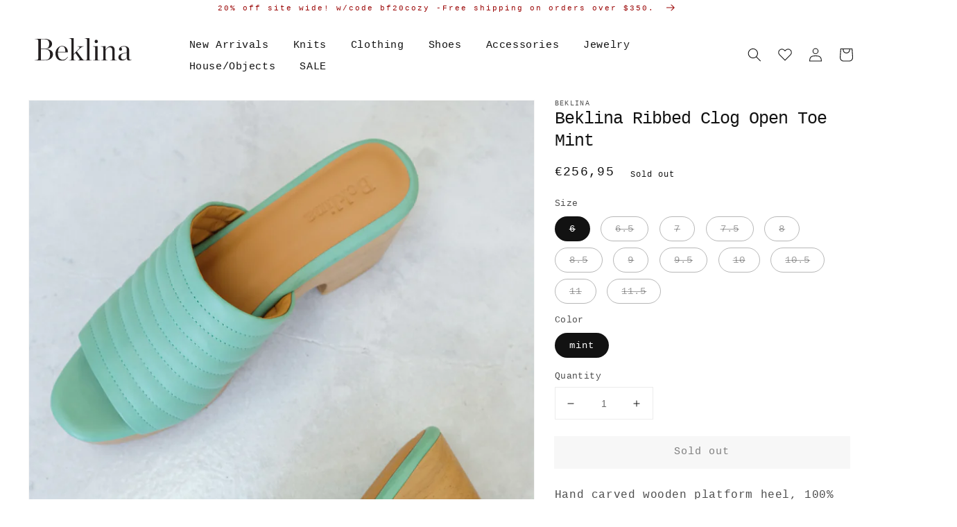

--- FILE ---
content_type: text/html; charset=utf-8
request_url: https://www.beklina.com/en-de/products/beklina-ribbed-clog-open-toe-mint
body_size: 26243
content:
<!doctype html>
<html class="no-js" lang="en">
  <head>
    <script type="text/javascript" attr-type="redirects">
	window.onload = (event) => {
		let url = window.location.href;
		//Shoes
		if (url.includes('/collections/beklina-shoes')) {
			location.href = '/collections/shoes/';
		}
		if (url.includes('/collections/clogs')) {
			location.href = '/collections/shoes/';
		}
		if (url.includes('/collections/boots')) {
			location.href = '/collections/shoes/';
		}
		if (url.includes('/collections/flats')) {
			location.href = '/collections/shoes/';
		}
		if (url.includes('/collections/loafers')) {
			location.href = '/collections/shoes/';
		}

		//Accessories
		if (url.includes('/collections/accessories/Bags')) {
			location.href = '/collections/accessories/';
		}
		if (url.includes('/collections/accessories/hats')) {
			location.href = '/collections/accessories/';
		}
		if (url.includes('/collections/etc')) {
			location.href = '/collections/accessories/';
		}
		if (url.includes('/collections/beklina-bags')) {
			location.href = '/collections/accessories/';
		}
		if (url.includes('/collections/beklina-hats')) {
			location.href = '/collections/accessories/';
		}

		//House Objects
		if (url.includes('/collections/beklina-objects')) {
			location.href = '/collections/house-objects/';
		}
		if (url.includes('/collections/house-objects/Rugs')) {
			location.href = '/collections/house-objects/';
		}
		if (url.includes('/collections/house-objects/Exceptional-Objects')) {
			location.href = '/collections/house-objects/';
		}
		if (url.includes('/collections/house-objects/Pillows')) {
			location.href = '/collections/house-objects/';
		}
		if (url.includes('/collections/house-objects/Blankets')) {
			location.href = '/collections/house-objects/';
		}
		if (url.includes('/collections/house-objects/Bath')) {
			location.href = '/collections/house-objects/';
		}

		//Clothing
		if (url.includes('/collections/beklina-clothing')) {
			location.href = '/collections/clothing/';
		}
		if (url.includes('/collections/clothing/Dresses')) {
			location.href = '/collections/clothing/';
		}
		if (url.includes('/collections/clothing/Sweaters')) {
			location.href = '/collections/clothing/';
		}
		if (url.includes('/collections/clothing/Tops')) {
			location.href = '/collections/clothing/';
		}
		if (url.includes('/collections/clothing/Bottoms')) {
			location.href = '/collections/clothing/';
		}
		if (url.includes('/collections/clothing/Swim')) {
			location.href = '/collections/clothing/';
		}
		if (url.includes('/collections/clothing/Sleep')) {
			location.href = '/collections/clothing/';
		}
	};	  
</script>

    <meta charset="utf-8">
    <meta http-equiv="X-UA-Compatible" content="IE=edge">
    <meta name="viewport" content="width=device-width,initial-scale=1">
    <meta name="theme-color" content="">
    <link rel="canonical" href="https://www.beklina.com/en-de/products/beklina-ribbed-clog-open-toe-mint">
    <link rel="preconnect" href="https://cdn.shopify.com" crossorigin><title>
      Beklina Ribbed Clog Open Toe Mint
</title>

    
      <meta name="description" content="Hand carved wooden platform heel, 100% suede leather uppers and leather lined. Ultra comfortable, all-day-wearable, wood wedges! Made in Peru.">
    

    

<meta property="og:site_name" content="Beklina">
<meta property="og:url" content="https://www.beklina.com/en-de/products/beklina-ribbed-clog-open-toe-mint">
<meta property="og:title" content="Beklina Ribbed Clog Open Toe Mint">
<meta property="og:type" content="product">
<meta property="og:description" content="Hand carved wooden platform heel, 100% suede leather uppers and leather lined. Ultra comfortable, all-day-wearable, wood wedges! Made in Peru."><meta property="og:image" content="http://www.beklina.com/cdn/shop/products/2019-04-10_14.46.32.jpg?v=1571708935">
  <meta property="og:image:secure_url" content="https://www.beklina.com/cdn/shop/products/2019-04-10_14.46.32.jpg?v=1571708935">
  <meta property="og:image:width" content="2832">
  <meta property="og:image:height" content="4240"><meta property="og:price:amount" content="256,95">
  <meta property="og:price:currency" content="EUR"><meta name="twitter:card" content="summary_large_image">
<meta name="twitter:title" content="Beklina Ribbed Clog Open Toe Mint">
<meta name="twitter:description" content="Hand carved wooden platform heel, 100% suede leather uppers and leather lined. Ultra comfortable, all-day-wearable, wood wedges! Made in Peru.">


    <script src="//www.beklina.com/cdn/shop/t/22/assets/global.js?v=41160756183749958231647379364" defer="defer"></script>
    <script>window.performance && window.performance.mark && window.performance.mark('shopify.content_for_header.start');</script><meta name="google-site-verification" content="zNGwuzanRkhvoDIC-PE5Tvi3iEOhetcrLshN1I--mfs">
<meta id="shopify-digital-wallet" name="shopify-digital-wallet" content="/3841325/digital_wallets/dialog">
<meta name="shopify-checkout-api-token" content="f0ae8c67e53663a9fd2f1e8699d31551">
<link rel="alternate" hreflang="x-default" href="https://www.beklina.com/products/beklina-ribbed-clog-open-toe-mint">
<link rel="alternate" hreflang="en-FR" href="https://www.beklina.com/en-fr/products/beklina-ribbed-clog-open-toe-mint">
<link rel="alternate" hreflang="en-DE" href="https://www.beklina.com/en-de/products/beklina-ribbed-clog-open-toe-mint">
<link rel="alternate" hreflang="en-NO" href="https://www.beklina.com/en-no/products/beklina-ribbed-clog-open-toe-mint">
<link rel="alternate" hreflang="en-ES" href="https://www.beklina.com/en-es/products/beklina-ribbed-clog-open-toe-mint">
<link rel="alternate" hreflang="en-IT" href="https://www.beklina.com/en-it/products/beklina-ribbed-clog-open-toe-mint">
<link rel="alternate" hreflang="en-BE" href="https://www.beklina.com/en-be/products/beklina-ribbed-clog-open-toe-mint">
<link rel="alternate" hreflang="en-AT" href="https://www.beklina.com/en-at/products/beklina-ribbed-clog-open-toe-mint">
<link rel="alternate" hreflang="en-KR" href="https://www.beklina.com/en-kr/products/beklina-ribbed-clog-open-toe-mint">
<link rel="alternate" hreflang="en-SG" href="https://www.beklina.com/en-sg/products/beklina-ribbed-clog-open-toe-mint">
<link rel="alternate" hreflang="en-CH" href="https://www.beklina.com/en-ch/products/beklina-ribbed-clog-open-toe-mint">
<link rel="alternate" hreflang="en-IE" href="https://www.beklina.com/en-ie/products/beklina-ribbed-clog-open-toe-mint">
<link rel="alternate" hreflang="en-NL" href="https://www.beklina.com/en-nl/products/beklina-ribbed-clog-open-toe-mint">
<link rel="alternate" hreflang="en-NZ" href="https://www.beklina.com/en-nz/products/beklina-ribbed-clog-open-toe-mint">
<link rel="alternate" hreflang="en-TH" href="https://www.beklina.com/en-th/products/beklina-ribbed-clog-open-toe-mint">
<link rel="alternate" hreflang="en-IL" href="https://www.beklina.com/en-il/products/beklina-ribbed-clog-open-toe-mint">
<link rel="alternate" hreflang="en-MX" href="https://www.beklina.com/en-mx/products/beklina-ribbed-clog-open-toe-mint">
<link rel="alternate" hreflang="en-HK" href="https://www.beklina.com/en-hk/products/beklina-ribbed-clog-open-toe-mint">
<link rel="alternate" type="application/json+oembed" href="https://www.beklina.com/en-de/products/beklina-ribbed-clog-open-toe-mint.oembed">
<script async="async" src="/checkouts/internal/preloads.js?locale=en-DE"></script>
<link rel="preconnect" href="https://shop.app" crossorigin="anonymous">
<script async="async" src="https://shop.app/checkouts/internal/preloads.js?locale=en-DE&shop_id=3841325" crossorigin="anonymous"></script>
<script id="apple-pay-shop-capabilities" type="application/json">{"shopId":3841325,"countryCode":"US","currencyCode":"EUR","merchantCapabilities":["supports3DS"],"merchantId":"gid:\/\/shopify\/Shop\/3841325","merchantName":"Beklina","requiredBillingContactFields":["postalAddress","email","phone"],"requiredShippingContactFields":["postalAddress","email","phone"],"shippingType":"shipping","supportedNetworks":["visa","masterCard","amex","discover","elo","jcb"],"total":{"type":"pending","label":"Beklina","amount":"1.00"},"shopifyPaymentsEnabled":true,"supportsSubscriptions":true}</script>
<script id="shopify-features" type="application/json">{"accessToken":"f0ae8c67e53663a9fd2f1e8699d31551","betas":["rich-media-storefront-analytics"],"domain":"www.beklina.com","predictiveSearch":true,"shopId":3841325,"locale":"en"}</script>
<script>var Shopify = Shopify || {};
Shopify.shop = "beklina.myshopify.com";
Shopify.locale = "en";
Shopify.currency = {"active":"EUR","rate":"0.8842436616"};
Shopify.country = "DE";
Shopify.theme = {"name":"Beklina 2.0","id":127347327150,"schema_name":"Dawn","schema_version":"2.3.0","theme_store_id":null,"role":"main"};
Shopify.theme.handle = "null";
Shopify.theme.style = {"id":null,"handle":null};
Shopify.cdnHost = "www.beklina.com/cdn";
Shopify.routes = Shopify.routes || {};
Shopify.routes.root = "/en-de/";</script>
<script type="module">!function(o){(o.Shopify=o.Shopify||{}).modules=!0}(window);</script>
<script>!function(o){function n(){var o=[];function n(){o.push(Array.prototype.slice.apply(arguments))}return n.q=o,n}var t=o.Shopify=o.Shopify||{};t.loadFeatures=n(),t.autoloadFeatures=n()}(window);</script>
<script>
  window.ShopifyPay = window.ShopifyPay || {};
  window.ShopifyPay.apiHost = "shop.app\/pay";
  window.ShopifyPay.redirectState = null;
</script>
<script id="shop-js-analytics" type="application/json">{"pageType":"product"}</script>
<script defer="defer" async type="module" src="//www.beklina.com/cdn/shopifycloud/shop-js/modules/v2/client.init-shop-cart-sync_D0dqhulL.en.esm.js"></script>
<script defer="defer" async type="module" src="//www.beklina.com/cdn/shopifycloud/shop-js/modules/v2/chunk.common_CpVO7qML.esm.js"></script>
<script type="module">
  await import("//www.beklina.com/cdn/shopifycloud/shop-js/modules/v2/client.init-shop-cart-sync_D0dqhulL.en.esm.js");
await import("//www.beklina.com/cdn/shopifycloud/shop-js/modules/v2/chunk.common_CpVO7qML.esm.js");

  window.Shopify.SignInWithShop?.initShopCartSync?.({"fedCMEnabled":true,"windoidEnabled":true});

</script>
<script>
  window.Shopify = window.Shopify || {};
  if (!window.Shopify.featureAssets) window.Shopify.featureAssets = {};
  window.Shopify.featureAssets['shop-js'] = {"shop-cart-sync":["modules/v2/client.shop-cart-sync_D9bwt38V.en.esm.js","modules/v2/chunk.common_CpVO7qML.esm.js"],"init-fed-cm":["modules/v2/client.init-fed-cm_BJ8NPuHe.en.esm.js","modules/v2/chunk.common_CpVO7qML.esm.js"],"init-shop-email-lookup-coordinator":["modules/v2/client.init-shop-email-lookup-coordinator_pVrP2-kG.en.esm.js","modules/v2/chunk.common_CpVO7qML.esm.js"],"shop-cash-offers":["modules/v2/client.shop-cash-offers_CNh7FWN-.en.esm.js","modules/v2/chunk.common_CpVO7qML.esm.js","modules/v2/chunk.modal_DKF6x0Jh.esm.js"],"init-shop-cart-sync":["modules/v2/client.init-shop-cart-sync_D0dqhulL.en.esm.js","modules/v2/chunk.common_CpVO7qML.esm.js"],"init-windoid":["modules/v2/client.init-windoid_DaoAelzT.en.esm.js","modules/v2/chunk.common_CpVO7qML.esm.js"],"shop-toast-manager":["modules/v2/client.shop-toast-manager_1DND8Tac.en.esm.js","modules/v2/chunk.common_CpVO7qML.esm.js"],"pay-button":["modules/v2/client.pay-button_CFeQi1r6.en.esm.js","modules/v2/chunk.common_CpVO7qML.esm.js"],"shop-button":["modules/v2/client.shop-button_Ca94MDdQ.en.esm.js","modules/v2/chunk.common_CpVO7qML.esm.js"],"shop-login-button":["modules/v2/client.shop-login-button_DPYNfp1Z.en.esm.js","modules/v2/chunk.common_CpVO7qML.esm.js","modules/v2/chunk.modal_DKF6x0Jh.esm.js"],"avatar":["modules/v2/client.avatar_BTnouDA3.en.esm.js"],"shop-follow-button":["modules/v2/client.shop-follow-button_BMKh4nJE.en.esm.js","modules/v2/chunk.common_CpVO7qML.esm.js","modules/v2/chunk.modal_DKF6x0Jh.esm.js"],"init-customer-accounts-sign-up":["modules/v2/client.init-customer-accounts-sign-up_CJXi5kRN.en.esm.js","modules/v2/client.shop-login-button_DPYNfp1Z.en.esm.js","modules/v2/chunk.common_CpVO7qML.esm.js","modules/v2/chunk.modal_DKF6x0Jh.esm.js"],"init-shop-for-new-customer-accounts":["modules/v2/client.init-shop-for-new-customer-accounts_BoBxkgWu.en.esm.js","modules/v2/client.shop-login-button_DPYNfp1Z.en.esm.js","modules/v2/chunk.common_CpVO7qML.esm.js","modules/v2/chunk.modal_DKF6x0Jh.esm.js"],"init-customer-accounts":["modules/v2/client.init-customer-accounts_DCuDTzpR.en.esm.js","modules/v2/client.shop-login-button_DPYNfp1Z.en.esm.js","modules/v2/chunk.common_CpVO7qML.esm.js","modules/v2/chunk.modal_DKF6x0Jh.esm.js"],"checkout-modal":["modules/v2/client.checkout-modal_U_3e4VxF.en.esm.js","modules/v2/chunk.common_CpVO7qML.esm.js","modules/v2/chunk.modal_DKF6x0Jh.esm.js"],"lead-capture":["modules/v2/client.lead-capture_DEgn0Z8u.en.esm.js","modules/v2/chunk.common_CpVO7qML.esm.js","modules/v2/chunk.modal_DKF6x0Jh.esm.js"],"shop-login":["modules/v2/client.shop-login_CoM5QKZ_.en.esm.js","modules/v2/chunk.common_CpVO7qML.esm.js","modules/v2/chunk.modal_DKF6x0Jh.esm.js"],"payment-terms":["modules/v2/client.payment-terms_BmrqWn8r.en.esm.js","modules/v2/chunk.common_CpVO7qML.esm.js","modules/v2/chunk.modal_DKF6x0Jh.esm.js"]};
</script>
<script>(function() {
  var isLoaded = false;
  function asyncLoad() {
    if (isLoaded) return;
    isLoaded = true;
    var urls = ["https:\/\/cdn.shopify.com\/s\/files\/1\/0384\/1325\/t\/22\/assets\/globo.formbuilder.init.js?v=1642625381\u0026shop=beklina.myshopify.com","https:\/\/cdn.nfcube.com\/instafeed-d3208732c1d4ea2ad074de371b79ff3f.js?shop=beklina.myshopify.com","https:\/\/static.shareasale.com\/json\/shopify\/shareasale-tracking.js?sasmid=93594\u0026ssmtid=108604\u0026shop=beklina.myshopify.com"];
    for (var i = 0; i < urls.length; i++) {
      var s = document.createElement('script');
      s.type = 'text/javascript';
      s.async = true;
      s.src = urls[i];
      var x = document.getElementsByTagName('script')[0];
      x.parentNode.insertBefore(s, x);
    }
  };
  if(window.attachEvent) {
    window.attachEvent('onload', asyncLoad);
  } else {
    window.addEventListener('load', asyncLoad, false);
  }
})();</script>
<script id="__st">var __st={"a":3841325,"offset":-28800,"reqid":"3bd12ed0-72f0-43aa-b495-ea740c702a04-1764564326","pageurl":"www.beklina.com\/en-de\/products\/beklina-ribbed-clog-open-toe-mint","u":"a283f3a7b0a6","p":"product","rtyp":"product","rid":3480678760471};</script>
<script>window.ShopifyPaypalV4VisibilityTracking = true;</script>
<script id="captcha-bootstrap">!function(){'use strict';const t='contact',e='account',n='new_comment',o=[[t,t],['blogs',n],['comments',n],[t,'customer']],c=[[e,'customer_login'],[e,'guest_login'],[e,'recover_customer_password'],[e,'create_customer']],r=t=>t.map((([t,e])=>`form[action*='/${t}']:not([data-nocaptcha='true']) input[name='form_type'][value='${e}']`)).join(','),a=t=>()=>t?[...document.querySelectorAll(t)].map((t=>t.form)):[];function s(){const t=[...o],e=r(t);return a(e)}const i='password',u='form_key',d=['recaptcha-v3-token','g-recaptcha-response','h-captcha-response',i],f=()=>{try{return window.sessionStorage}catch{return}},m='__shopify_v',_=t=>t.elements[u];function p(t,e,n=!1){try{const o=window.sessionStorage,c=JSON.parse(o.getItem(e)),{data:r}=function(t){const{data:e,action:n}=t;return t[m]||n?{data:e,action:n}:{data:t,action:n}}(c);for(const[e,n]of Object.entries(r))t.elements[e]&&(t.elements[e].value=n);n&&o.removeItem(e)}catch(o){console.error('form repopulation failed',{error:o})}}const l='form_type',E='cptcha';function T(t){t.dataset[E]=!0}const w=window,h=w.document,L='Shopify',v='ce_forms',y='captcha';let A=!1;((t,e)=>{const n=(g='f06e6c50-85a8-45c8-87d0-21a2b65856fe',I='https://cdn.shopify.com/shopifycloud/storefront-forms-hcaptcha/ce_storefront_forms_captcha_hcaptcha.v1.5.2.iife.js',D={infoText:'Protected by hCaptcha',privacyText:'Privacy',termsText:'Terms'},(t,e,n)=>{const o=w[L][v],c=o.bindForm;if(c)return c(t,g,e,D).then(n);var r;o.q.push([[t,g,e,D],n]),r=I,A||(h.body.append(Object.assign(h.createElement('script'),{id:'captcha-provider',async:!0,src:r})),A=!0)});var g,I,D;w[L]=w[L]||{},w[L][v]=w[L][v]||{},w[L][v].q=[],w[L][y]=w[L][y]||{},w[L][y].protect=function(t,e){n(t,void 0,e),T(t)},Object.freeze(w[L][y]),function(t,e,n,w,h,L){const[v,y,A,g]=function(t,e,n){const i=e?o:[],u=t?c:[],d=[...i,...u],f=r(d),m=r(i),_=r(d.filter((([t,e])=>n.includes(e))));return[a(f),a(m),a(_),s()]}(w,h,L),I=t=>{const e=t.target;return e instanceof HTMLFormElement?e:e&&e.form},D=t=>v().includes(t);t.addEventListener('submit',(t=>{const e=I(t);if(!e)return;const n=D(e)&&!e.dataset.hcaptchaBound&&!e.dataset.recaptchaBound,o=_(e),c=g().includes(e)&&(!o||!o.value);(n||c)&&t.preventDefault(),c&&!n&&(function(t){try{if(!f())return;!function(t){const e=f();if(!e)return;const n=_(t);if(!n)return;const o=n.value;o&&e.removeItem(o)}(t);const e=Array.from(Array(32),(()=>Math.random().toString(36)[2])).join('');!function(t,e){_(t)||t.append(Object.assign(document.createElement('input'),{type:'hidden',name:u})),t.elements[u].value=e}(t,e),function(t,e){const n=f();if(!n)return;const o=[...t.querySelectorAll(`input[type='${i}']`)].map((({name:t})=>t)),c=[...d,...o],r={};for(const[a,s]of new FormData(t).entries())c.includes(a)||(r[a]=s);n.setItem(e,JSON.stringify({[m]:1,action:t.action,data:r}))}(t,e)}catch(e){console.error('failed to persist form',e)}}(e),e.submit())}));const S=(t,e)=>{t&&!t.dataset[E]&&(n(t,e.some((e=>e===t))),T(t))};for(const o of['focusin','change'])t.addEventListener(o,(t=>{const e=I(t);D(e)&&S(e,y())}));const B=e.get('form_key'),M=e.get(l),P=B&&M;t.addEventListener('DOMContentLoaded',(()=>{const t=y();if(P)for(const e of t)e.elements[l].value===M&&p(e,B);[...new Set([...A(),...v().filter((t=>'true'===t.dataset.shopifyCaptcha))])].forEach((e=>S(e,t)))}))}(h,new URLSearchParams(w.location.search),n,t,e,['guest_login'])})(!0,!0)}();</script>
<script integrity="sha256-52AcMU7V7pcBOXWImdc/TAGTFKeNjmkeM1Pvks/DTgc=" data-source-attribution="shopify.loadfeatures" defer="defer" src="//www.beklina.com/cdn/shopifycloud/storefront/assets/storefront/load_feature-81c60534.js" crossorigin="anonymous"></script>
<script crossorigin="anonymous" defer="defer" src="//www.beklina.com/cdn/shopifycloud/storefront/assets/shopify_pay/storefront-65b4c6d7.js?v=20250812"></script>
<script data-source-attribution="shopify.dynamic_checkout.dynamic.init">var Shopify=Shopify||{};Shopify.PaymentButton=Shopify.PaymentButton||{isStorefrontPortableWallets:!0,init:function(){window.Shopify.PaymentButton.init=function(){};var t=document.createElement("script");t.src="https://www.beklina.com/cdn/shopifycloud/portable-wallets/latest/portable-wallets.en.js",t.type="module",document.head.appendChild(t)}};
</script>
<script data-source-attribution="shopify.dynamic_checkout.buyer_consent">
  function portableWalletsHideBuyerConsent(e){var t=document.getElementById("shopify-buyer-consent"),n=document.getElementById("shopify-subscription-policy-button");t&&n&&(t.classList.add("hidden"),t.setAttribute("aria-hidden","true"),n.removeEventListener("click",e))}function portableWalletsShowBuyerConsent(e){var t=document.getElementById("shopify-buyer-consent"),n=document.getElementById("shopify-subscription-policy-button");t&&n&&(t.classList.remove("hidden"),t.removeAttribute("aria-hidden"),n.addEventListener("click",e))}window.Shopify?.PaymentButton&&(window.Shopify.PaymentButton.hideBuyerConsent=portableWalletsHideBuyerConsent,window.Shopify.PaymentButton.showBuyerConsent=portableWalletsShowBuyerConsent);
</script>
<script data-source-attribution="shopify.dynamic_checkout.cart.bootstrap">document.addEventListener("DOMContentLoaded",(function(){function t(){return document.querySelector("shopify-accelerated-checkout-cart, shopify-accelerated-checkout")}if(t())Shopify.PaymentButton.init();else{new MutationObserver((function(e,n){t()&&(Shopify.PaymentButton.init(),n.disconnect())})).observe(document.body,{childList:!0,subtree:!0})}}));
</script>
<link id="shopify-accelerated-checkout-styles" rel="stylesheet" media="screen" href="https://www.beklina.com/cdn/shopifycloud/portable-wallets/latest/accelerated-checkout-backwards-compat.css" crossorigin="anonymous">
<style id="shopify-accelerated-checkout-cart">
        #shopify-buyer-consent {
  margin-top: 1em;
  display: inline-block;
  width: 100%;
}

#shopify-buyer-consent.hidden {
  display: none;
}

#shopify-subscription-policy-button {
  background: none;
  border: none;
  padding: 0;
  text-decoration: underline;
  font-size: inherit;
  cursor: pointer;
}

#shopify-subscription-policy-button::before {
  box-shadow: none;
}

      </style>
<script id="sections-script" data-sections="main-product,header,footer" defer="defer" src="//www.beklina.com/cdn/shop/t/22/compiled_assets/scripts.js?4779"></script>
<script>window.performance && window.performance.mark && window.performance.mark('shopify.content_for_header.end');</script>


    <style data-shopify>
      
      
      
      
      

      :root {
        --font-body-family: "Courier New", Courier, monospace;
        --font-body-style: normal;
        --font-body-weight: 400;

        --font-heading-family: "Courier New", Courier, monospace;
        --font-heading-style: normal;
        --font-heading-weight: 400;

        --font-body-scale: 1.0;
        --font-heading-scale: 1.0;

        --color-base-text: 18, 18, 18;
        --color-base-background-1: 255, 255, 255;
        --color-base-background-2: 243, 243, 243;
        --color-base-solid-button-labels: 0, 0, 0;
        --color-base-outline-button-labels: 18, 18, 18;
        --color-base-accent-1: 239, 239, 239;
        --color-base-accent-2: 243, 243, 243;
        --payment-terms-background-color: #FFFFFF;

        --gradient-base-background-1: #FFFFFF;
        --gradient-base-background-2: #F3F3F3;
        --gradient-base-accent-1: #efefef;
        --gradient-base-accent-2: #f3f3f3;

        --page-width: 120rem;
        --page-width-margin: 0rem;
      }

      *,
      *::before,
      *::after {
        box-sizing: inherit;
      }

      html {
        box-sizing: border-box;
        font-size: calc(var(--font-body-scale) * 62.5%);
        height: 100%;
      }

      body {
        display: grid;
        grid-template-rows: auto auto 1fr auto;
        grid-template-columns: 100%;
        min-height: 100%;
        margin: 0;
        font-size: 1.5rem;
        letter-spacing: 0.06rem;
        line-height: calc(1 + 0.8 / var(--font-body-scale));
        font-family: var(--font-body-family);
        font-style: var(--font-body-style);
        font-weight: var(--font-body-weight);
      }

      @media screen and (min-width: 750px) {
        body {
          font-size: 1.6rem;
        }
      }
    </style>

    <link href="//www.beklina.com/cdn/shop/t/22/assets/base.css?v=136030079343998905751635527207" rel="stylesheet" type="text/css" media="all" />
<link rel="stylesheet" href="//www.beklina.com/cdn/shop/t/22/assets/component-predictive-search.css?v=10425135875555615991635527221" media="print" onload="this.media='all'"><script>document.documentElement.className = document.documentElement.className.replace('no-js', 'js');</script>

    <link href="//www.beklina.com/cdn/shop/t/22/assets/custom-main.css?v=21471933119161108501761149649" rel="stylesheet" type="text/css" media="all" />
  
<script>
	var Globo = Globo || {};
    var globoFormbuilderRecaptchaInit = function(){};
    Globo.FormBuilder = Globo.FormBuilder || {};
    Globo.FormBuilder.url = "https://form.globosoftware.net";
    Globo.FormBuilder.shop = {
        settings : {
            reCaptcha : {
                siteKey : ''
            },
            hideWaterMark : false,
            encryptionFormId : true,
            copyright: 'Powered by Globo <a href="https://apps.shopify.com/form-builder-contact-form" target="_blank">Contact Form</a>',
            scrollTop: true
        },
        pricing:{
            features:{
                fileUpload : 2,
                removeCopyright : false,
                bulkOrderForm: false,
                cartForm: false,
            }
        },
        configuration: {
            money_format:  "€{{amount_with_comma_separator}}"
        },
        encryption_form_id : true
    };
    Globo.FormBuilder.forms = [];

    
    Globo.FormBuilder.page = {
        title : document.title,
        href : window.location.href,
        type: "product"
    };
    Globo.FormBuilder.assetFormUrls = [];
            Globo.FormBuilder.assetFormUrls[66581] = "//www.beklina.com/cdn/shop/t/22/assets/globo.formbuilder.data.66581.js?v=68121191585197348661643065110";
            
</script>

<link rel="preload" href="//www.beklina.com/cdn/shop/t/22/assets/globo.formbuilder.css?v=41083919034925090011642625369" as="style" onload="this.onload=null;this.rel='stylesheet'">
<noscript><link rel="stylesheet" href="//www.beklina.com/cdn/shop/t/22/assets/globo.formbuilder.css?v=41083919034925090011642625369"></noscript>
<link rel="stylesheet" href="//www.beklina.com/cdn/shop/t/22/assets/globo.formbuilder.css?v=41083919034925090011642625369">


<script>
    Globo.FormBuilder.__webpack_public_path__ = "//www.beklina.com/cdn/shop/t/22/assets/"
</script>
<script src="//www.beklina.com/cdn/shop/t/22/assets/globo.formbuilder.index.js?v=104759081911158387851642625375" defer></script>

<!-- BEGIN app block: shopify://apps/klaviyo-email-marketing-sms/blocks/klaviyo-onsite-embed/2632fe16-c075-4321-a88b-50b567f42507 -->












  <script async src="https://static.klaviyo.com/onsite/js/vriN42/klaviyo.js?company_id=vriN42"></script>
  <script>!function(){if(!window.klaviyo){window._klOnsite=window._klOnsite||[];try{window.klaviyo=new Proxy({},{get:function(n,i){return"push"===i?function(){var n;(n=window._klOnsite).push.apply(n,arguments)}:function(){for(var n=arguments.length,o=new Array(n),w=0;w<n;w++)o[w]=arguments[w];var t="function"==typeof o[o.length-1]?o.pop():void 0,e=new Promise((function(n){window._klOnsite.push([i].concat(o,[function(i){t&&t(i),n(i)}]))}));return e}}})}catch(n){window.klaviyo=window.klaviyo||[],window.klaviyo.push=function(){var n;(n=window._klOnsite).push.apply(n,arguments)}}}}();</script>

  
    <script id="viewed_product">
      if (item == null) {
        var _learnq = _learnq || [];

        var MetafieldReviews = null
        var MetafieldYotpoRating = null
        var MetafieldYotpoCount = null
        var MetafieldLooxRating = null
        var MetafieldLooxCount = null
        var okendoProduct = null
        var okendoProductReviewCount = null
        var okendoProductReviewAverageValue = null
        try {
          // The following fields are used for Customer Hub recently viewed in order to add reviews.
          // This information is not part of __kla_viewed. Instead, it is part of __kla_viewed_reviewed_items
          MetafieldReviews = {};
          MetafieldYotpoRating = null
          MetafieldYotpoCount = null
          MetafieldLooxRating = null
          MetafieldLooxCount = null

          okendoProduct = null
          // If the okendo metafield is not legacy, it will error, which then requires the new json formatted data
          if (okendoProduct && 'error' in okendoProduct) {
            okendoProduct = null
          }
          okendoProductReviewCount = okendoProduct ? okendoProduct.reviewCount : null
          okendoProductReviewAverageValue = okendoProduct ? okendoProduct.reviewAverageValue : null
        } catch (error) {
          console.error('Error in Klaviyo onsite reviews tracking:', error);
        }

        var item = {
          Name: "Beklina Ribbed Clog Open Toe Mint",
          ProductID: 3480678760471,
          Categories: [],
          ImageURL: "https://www.beklina.com/cdn/shop/products/2019-04-10_14.46.32_grande.jpg?v=1571708935",
          URL: "https://www.beklina.com/en-de/products/beklina-ribbed-clog-open-toe-mint",
          Brand: "Beklina",
          Price: "€256,95",
          Value: "256,95",
          CompareAtPrice: "€0,00"
        };
        _learnq.push(['track', 'Viewed Product', item]);
        _learnq.push(['trackViewedItem', {
          Title: item.Name,
          ItemId: item.ProductID,
          Categories: item.Categories,
          ImageUrl: item.ImageURL,
          Url: item.URL,
          Metadata: {
            Brand: item.Brand,
            Price: item.Price,
            Value: item.Value,
            CompareAtPrice: item.CompareAtPrice
          },
          metafields:{
            reviews: MetafieldReviews,
            yotpo:{
              rating: MetafieldYotpoRating,
              count: MetafieldYotpoCount,
            },
            loox:{
              rating: MetafieldLooxRating,
              count: MetafieldLooxCount,
            },
            okendo: {
              rating: okendoProductReviewAverageValue,
              count: okendoProductReviewCount,
            }
          }
        }]);
      }
    </script>
  




  <script>
    window.klaviyoReviewsProductDesignMode = false
  </script>







<!-- END app block --><link href="https://monorail-edge.shopifysvc.com" rel="dns-prefetch">
<script>(function(){if ("sendBeacon" in navigator && "performance" in window) {try {var session_token_from_headers = performance.getEntriesByType('navigation')[0].serverTiming.find(x => x.name == '_s').description;} catch {var session_token_from_headers = undefined;}var session_cookie_matches = document.cookie.match(/_shopify_s=([^;]*)/);var session_token_from_cookie = session_cookie_matches && session_cookie_matches.length === 2 ? session_cookie_matches[1] : "";var session_token = session_token_from_headers || session_token_from_cookie || "";function handle_abandonment_event(e) {var entries = performance.getEntries().filter(function(entry) {return /monorail-edge.shopifysvc.com/.test(entry.name);});if (!window.abandonment_tracked && entries.length === 0) {window.abandonment_tracked = true;var currentMs = Date.now();var navigation_start = performance.timing.navigationStart;var payload = {shop_id: 3841325,url: window.location.href,navigation_start,duration: currentMs - navigation_start,session_token,page_type: "product"};window.navigator.sendBeacon("https://monorail-edge.shopifysvc.com/v1/produce", JSON.stringify({schema_id: "online_store_buyer_site_abandonment/1.1",payload: payload,metadata: {event_created_at_ms: currentMs,event_sent_at_ms: currentMs}}));}}window.addEventListener('pagehide', handle_abandonment_event);}}());</script>
<script id="web-pixels-manager-setup">(function e(e,d,r,n,o){if(void 0===o&&(o={}),!Boolean(null===(a=null===(i=window.Shopify)||void 0===i?void 0:i.analytics)||void 0===a?void 0:a.replayQueue)){var i,a;window.Shopify=window.Shopify||{};var t=window.Shopify;t.analytics=t.analytics||{};var s=t.analytics;s.replayQueue=[],s.publish=function(e,d,r){return s.replayQueue.push([e,d,r]),!0};try{self.performance.mark("wpm:start")}catch(e){}var l=function(){var e={modern:/Edge?\/(1{2}[4-9]|1[2-9]\d|[2-9]\d{2}|\d{4,})\.\d+(\.\d+|)|Firefox\/(1{2}[4-9]|1[2-9]\d|[2-9]\d{2}|\d{4,})\.\d+(\.\d+|)|Chrom(ium|e)\/(9{2}|\d{3,})\.\d+(\.\d+|)|(Maci|X1{2}).+ Version\/(15\.\d+|(1[6-9]|[2-9]\d|\d{3,})\.\d+)([,.]\d+|)( \(\w+\)|)( Mobile\/\w+|) Safari\/|Chrome.+OPR\/(9{2}|\d{3,})\.\d+\.\d+|(CPU[ +]OS|iPhone[ +]OS|CPU[ +]iPhone|CPU IPhone OS|CPU iPad OS)[ +]+(15[._]\d+|(1[6-9]|[2-9]\d|\d{3,})[._]\d+)([._]\d+|)|Android:?[ /-](13[3-9]|1[4-9]\d|[2-9]\d{2}|\d{4,})(\.\d+|)(\.\d+|)|Android.+Firefox\/(13[5-9]|1[4-9]\d|[2-9]\d{2}|\d{4,})\.\d+(\.\d+|)|Android.+Chrom(ium|e)\/(13[3-9]|1[4-9]\d|[2-9]\d{2}|\d{4,})\.\d+(\.\d+|)|SamsungBrowser\/([2-9]\d|\d{3,})\.\d+/,legacy:/Edge?\/(1[6-9]|[2-9]\d|\d{3,})\.\d+(\.\d+|)|Firefox\/(5[4-9]|[6-9]\d|\d{3,})\.\d+(\.\d+|)|Chrom(ium|e)\/(5[1-9]|[6-9]\d|\d{3,})\.\d+(\.\d+|)([\d.]+$|.*Safari\/(?![\d.]+ Edge\/[\d.]+$))|(Maci|X1{2}).+ Version\/(10\.\d+|(1[1-9]|[2-9]\d|\d{3,})\.\d+)([,.]\d+|)( \(\w+\)|)( Mobile\/\w+|) Safari\/|Chrome.+OPR\/(3[89]|[4-9]\d|\d{3,})\.\d+\.\d+|(CPU[ +]OS|iPhone[ +]OS|CPU[ +]iPhone|CPU IPhone OS|CPU iPad OS)[ +]+(10[._]\d+|(1[1-9]|[2-9]\d|\d{3,})[._]\d+)([._]\d+|)|Android:?[ /-](13[3-9]|1[4-9]\d|[2-9]\d{2}|\d{4,})(\.\d+|)(\.\d+|)|Mobile Safari.+OPR\/([89]\d|\d{3,})\.\d+\.\d+|Android.+Firefox\/(13[5-9]|1[4-9]\d|[2-9]\d{2}|\d{4,})\.\d+(\.\d+|)|Android.+Chrom(ium|e)\/(13[3-9]|1[4-9]\d|[2-9]\d{2}|\d{4,})\.\d+(\.\d+|)|Android.+(UC? ?Browser|UCWEB|U3)[ /]?(15\.([5-9]|\d{2,})|(1[6-9]|[2-9]\d|\d{3,})\.\d+)\.\d+|SamsungBrowser\/(5\.\d+|([6-9]|\d{2,})\.\d+)|Android.+MQ{2}Browser\/(14(\.(9|\d{2,})|)|(1[5-9]|[2-9]\d|\d{3,})(\.\d+|))(\.\d+|)|K[Aa][Ii]OS\/(3\.\d+|([4-9]|\d{2,})\.\d+)(\.\d+|)/},d=e.modern,r=e.legacy,n=navigator.userAgent;return n.match(d)?"modern":n.match(r)?"legacy":"unknown"}(),u="modern"===l?"modern":"legacy",c=(null!=n?n:{modern:"",legacy:""})[u],f=function(e){return[e.baseUrl,"/wpm","/b",e.hashVersion,"modern"===e.buildTarget?"m":"l",".js"].join("")}({baseUrl:d,hashVersion:r,buildTarget:u}),m=function(e){var d=e.version,r=e.bundleTarget,n=e.surface,o=e.pageUrl,i=e.monorailEndpoint;return{emit:function(e){var a=e.status,t=e.errorMsg,s=(new Date).getTime(),l=JSON.stringify({metadata:{event_sent_at_ms:s},events:[{schema_id:"web_pixels_manager_load/3.1",payload:{version:d,bundle_target:r,page_url:o,status:a,surface:n,error_msg:t},metadata:{event_created_at_ms:s}}]});if(!i)return console&&console.warn&&console.warn("[Web Pixels Manager] No Monorail endpoint provided, skipping logging."),!1;try{return self.navigator.sendBeacon.bind(self.navigator)(i,l)}catch(e){}var u=new XMLHttpRequest;try{return u.open("POST",i,!0),u.setRequestHeader("Content-Type","text/plain"),u.send(l),!0}catch(e){return console&&console.warn&&console.warn("[Web Pixels Manager] Got an unhandled error while logging to Monorail."),!1}}}}({version:r,bundleTarget:l,surface:e.surface,pageUrl:self.location.href,monorailEndpoint:e.monorailEndpoint});try{o.browserTarget=l,function(e){var d=e.src,r=e.async,n=void 0===r||r,o=e.onload,i=e.onerror,a=e.sri,t=e.scriptDataAttributes,s=void 0===t?{}:t,l=document.createElement("script"),u=document.querySelector("head"),c=document.querySelector("body");if(l.async=n,l.src=d,a&&(l.integrity=a,l.crossOrigin="anonymous"),s)for(var f in s)if(Object.prototype.hasOwnProperty.call(s,f))try{l.dataset[f]=s[f]}catch(e){}if(o&&l.addEventListener("load",o),i&&l.addEventListener("error",i),u)u.appendChild(l);else{if(!c)throw new Error("Did not find a head or body element to append the script");c.appendChild(l)}}({src:f,async:!0,onload:function(){if(!function(){var e,d;return Boolean(null===(d=null===(e=window.Shopify)||void 0===e?void 0:e.analytics)||void 0===d?void 0:d.initialized)}()){var d=window.webPixelsManager.init(e)||void 0;if(d){var r=window.Shopify.analytics;r.replayQueue.forEach((function(e){var r=e[0],n=e[1],o=e[2];d.publishCustomEvent(r,n,o)})),r.replayQueue=[],r.publish=d.publishCustomEvent,r.visitor=d.visitor,r.initialized=!0}}},onerror:function(){return m.emit({status:"failed",errorMsg:"".concat(f," has failed to load")})},sri:function(e){var d=/^sha384-[A-Za-z0-9+/=]+$/;return"string"==typeof e&&d.test(e)}(c)?c:"",scriptDataAttributes:o}),m.emit({status:"loading"})}catch(e){m.emit({status:"failed",errorMsg:(null==e?void 0:e.message)||"Unknown error"})}}})({shopId: 3841325,storefrontBaseUrl: "https://www.beklina.com",extensionsBaseUrl: "https://extensions.shopifycdn.com/cdn/shopifycloud/web-pixels-manager",monorailEndpoint: "https://monorail-edge.shopifysvc.com/unstable/produce_batch",surface: "storefront-renderer",enabledBetaFlags: ["2dca8a86"],webPixelsConfigList: [{"id":"637173934","configuration":"{\"masterTagID\":\"108604\",\"merchantID\":\"93594\",\"appPath\":\"https:\/\/daedalus.shareasale.com\",\"storeID\":\"NaN\",\"xTypeMode\":\"NaN\",\"xTypeValue\":\"NaN\",\"channelDedup\":\"NaN\"}","eventPayloadVersion":"v1","runtimeContext":"STRICT","scriptVersion":"f300cca684872f2df140f714437af558","type":"APP","apiClientId":4929191,"privacyPurposes":["ANALYTICS","MARKETING"],"dataSharingAdjustments":{"protectedCustomerApprovalScopes":["read_customer_personal_data"]}},{"id":"458850478","configuration":"{\"config\":\"{\\\"google_tag_ids\\\":[\\\"G-2KWRFDRGJ7\\\",\\\"AW-1001686199\\\",\\\"GT-K8H37NX\\\"],\\\"target_country\\\":\\\"US\\\",\\\"gtag_events\\\":[{\\\"type\\\":\\\"begin_checkout\\\",\\\"action_label\\\":[\\\"G-2KWRFDRGJ7\\\",\\\"AW-1001686199\\\/JTMXCNGU4u4BELeJ0t0D\\\"]},{\\\"type\\\":\\\"search\\\",\\\"action_label\\\":[\\\"G-2KWRFDRGJ7\\\",\\\"AW-1001686199\\\/oAfiCNSU4u4BELeJ0t0D\\\"]},{\\\"type\\\":\\\"view_item\\\",\\\"action_label\\\":[\\\"G-2KWRFDRGJ7\\\",\\\"AW-1001686199\\\/SMIZCMuU4u4BELeJ0t0D\\\",\\\"MC-VF3D83HQ08\\\"]},{\\\"type\\\":\\\"purchase\\\",\\\"action_label\\\":[\\\"G-2KWRFDRGJ7\\\",\\\"AW-1001686199\\\/mEiHCMiU4u4BELeJ0t0D\\\",\\\"MC-VF3D83HQ08\\\"]},{\\\"type\\\":\\\"page_view\\\",\\\"action_label\\\":[\\\"G-2KWRFDRGJ7\\\",\\\"AW-1001686199\\\/OBeQCMWU4u4BELeJ0t0D\\\",\\\"MC-VF3D83HQ08\\\"]},{\\\"type\\\":\\\"add_payment_info\\\",\\\"action_label\\\":[\\\"G-2KWRFDRGJ7\\\",\\\"AW-1001686199\\\/ow1rCNeU4u4BELeJ0t0D\\\"]},{\\\"type\\\":\\\"add_to_cart\\\",\\\"action_label\\\":[\\\"G-2KWRFDRGJ7\\\",\\\"AW-1001686199\\\/dw-KCM6U4u4BELeJ0t0D\\\"]}],\\\"enable_monitoring_mode\\\":false}\"}","eventPayloadVersion":"v1","runtimeContext":"OPEN","scriptVersion":"b2a88bafab3e21179ed38636efcd8a93","type":"APP","apiClientId":1780363,"privacyPurposes":[],"dataSharingAdjustments":{"protectedCustomerApprovalScopes":["read_customer_address","read_customer_email","read_customer_name","read_customer_personal_data","read_customer_phone"]}},{"id":"126222510","configuration":"{\"pixel_id\":\"681283792738669\",\"pixel_type\":\"facebook_pixel\",\"metaapp_system_user_token\":\"-\"}","eventPayloadVersion":"v1","runtimeContext":"OPEN","scriptVersion":"ca16bc87fe92b6042fbaa3acc2fbdaa6","type":"APP","apiClientId":2329312,"privacyPurposes":["ANALYTICS","MARKETING","SALE_OF_DATA"],"dataSharingAdjustments":{"protectedCustomerApprovalScopes":["read_customer_address","read_customer_email","read_customer_name","read_customer_personal_data","read_customer_phone"]}},{"id":"53510318","configuration":"{\"tagID\":\"2613179933382\"}","eventPayloadVersion":"v1","runtimeContext":"STRICT","scriptVersion":"18031546ee651571ed29edbe71a3550b","type":"APP","apiClientId":3009811,"privacyPurposes":["ANALYTICS","MARKETING","SALE_OF_DATA"],"dataSharingAdjustments":{"protectedCustomerApprovalScopes":["read_customer_address","read_customer_email","read_customer_name","read_customer_personal_data","read_customer_phone"]}},{"id":"46956718","eventPayloadVersion":"1","runtimeContext":"LAX","scriptVersion":"1","type":"CUSTOM","privacyPurposes":["ANALYTICS","MARKETING","SALE_OF_DATA"],"name":"ShareASale Tracking"},{"id":"shopify-app-pixel","configuration":"{}","eventPayloadVersion":"v1","runtimeContext":"STRICT","scriptVersion":"0450","apiClientId":"shopify-pixel","type":"APP","privacyPurposes":["ANALYTICS","MARKETING"]},{"id":"shopify-custom-pixel","eventPayloadVersion":"v1","runtimeContext":"LAX","scriptVersion":"0450","apiClientId":"shopify-pixel","type":"CUSTOM","privacyPurposes":["ANALYTICS","MARKETING"]}],isMerchantRequest: false,initData: {"shop":{"name":"Beklina","paymentSettings":{"currencyCode":"USD"},"myshopifyDomain":"beklina.myshopify.com","countryCode":"US","storefrontUrl":"https:\/\/www.beklina.com\/en-de"},"customer":null,"cart":null,"checkout":null,"productVariants":[{"price":{"amount":256.95,"currencyCode":"EUR"},"product":{"title":"Beklina Ribbed Clog Open Toe Mint","vendor":"Beklina","id":"3480678760471","untranslatedTitle":"Beklina Ribbed Clog Open Toe Mint","url":"\/en-de\/products\/beklina-ribbed-clog-open-toe-mint","type":"Designers\/"},"id":"27847416315927","image":{"src":"\/\/www.beklina.com\/cdn\/shop\/products\/2019-04-10_14.46.32.jpg?v=1571708935"},"sku":"perushoesbeklina","title":"6 \/ mint","untranslatedTitle":"6 \/ mint"},{"price":{"amount":256.95,"currencyCode":"EUR"},"product":{"title":"Beklina Ribbed Clog Open Toe Mint","vendor":"Beklina","id":"3480678760471","untranslatedTitle":"Beklina Ribbed Clog Open Toe Mint","url":"\/en-de\/products\/beklina-ribbed-clog-open-toe-mint","type":"Designers\/"},"id":"27847416348695","image":{"src":"\/\/www.beklina.com\/cdn\/shop\/products\/2019-04-10_14.46.32.jpg?v=1571708935"},"sku":"perushoesbeklina","title":"6.5 \/ mint","untranslatedTitle":"6.5 \/ mint"},{"price":{"amount":256.95,"currencyCode":"EUR"},"product":{"title":"Beklina Ribbed Clog Open Toe Mint","vendor":"Beklina","id":"3480678760471","untranslatedTitle":"Beklina Ribbed Clog Open Toe Mint","url":"\/en-de\/products\/beklina-ribbed-clog-open-toe-mint","type":"Designers\/"},"id":"27847416381463","image":{"src":"\/\/www.beklina.com\/cdn\/shop\/products\/2019-04-10_14.46.32.jpg?v=1571708935"},"sku":"perushoesbeklina","title":"7 \/ mint","untranslatedTitle":"7 \/ mint"},{"price":{"amount":256.95,"currencyCode":"EUR"},"product":{"title":"Beklina Ribbed Clog Open Toe Mint","vendor":"Beklina","id":"3480678760471","untranslatedTitle":"Beklina Ribbed Clog Open Toe Mint","url":"\/en-de\/products\/beklina-ribbed-clog-open-toe-mint","type":"Designers\/"},"id":"27847416414231","image":{"src":"\/\/www.beklina.com\/cdn\/shop\/products\/2019-04-10_14.46.32.jpg?v=1571708935"},"sku":"perushoesbeklina","title":"7.5 \/ mint","untranslatedTitle":"7.5 \/ mint"},{"price":{"amount":256.95,"currencyCode":"EUR"},"product":{"title":"Beklina Ribbed Clog Open Toe Mint","vendor":"Beklina","id":"3480678760471","untranslatedTitle":"Beklina Ribbed Clog Open Toe Mint","url":"\/en-de\/products\/beklina-ribbed-clog-open-toe-mint","type":"Designers\/"},"id":"27847416446999","image":{"src":"\/\/www.beklina.com\/cdn\/shop\/products\/2019-04-10_14.46.32.jpg?v=1571708935"},"sku":"perushoesbeklina","title":"8 \/ mint","untranslatedTitle":"8 \/ mint"},{"price":{"amount":256.95,"currencyCode":"EUR"},"product":{"title":"Beklina Ribbed Clog Open Toe Mint","vendor":"Beklina","id":"3480678760471","untranslatedTitle":"Beklina Ribbed Clog Open Toe Mint","url":"\/en-de\/products\/beklina-ribbed-clog-open-toe-mint","type":"Designers\/"},"id":"27847416479767","image":{"src":"\/\/www.beklina.com\/cdn\/shop\/products\/2019-04-10_14.46.32.jpg?v=1571708935"},"sku":"perushoesbeklina","title":"8.5 \/ mint","untranslatedTitle":"8.5 \/ mint"},{"price":{"amount":256.95,"currencyCode":"EUR"},"product":{"title":"Beklina Ribbed Clog Open Toe Mint","vendor":"Beklina","id":"3480678760471","untranslatedTitle":"Beklina Ribbed Clog Open Toe Mint","url":"\/en-de\/products\/beklina-ribbed-clog-open-toe-mint","type":"Designers\/"},"id":"27847416512535","image":{"src":"\/\/www.beklina.com\/cdn\/shop\/products\/2019-04-10_14.46.32.jpg?v=1571708935"},"sku":"perushoesbeklina","title":"9 \/ mint","untranslatedTitle":"9 \/ mint"},{"price":{"amount":256.95,"currencyCode":"EUR"},"product":{"title":"Beklina Ribbed Clog Open Toe Mint","vendor":"Beklina","id":"3480678760471","untranslatedTitle":"Beklina Ribbed Clog Open Toe Mint","url":"\/en-de\/products\/beklina-ribbed-clog-open-toe-mint","type":"Designers\/"},"id":"27847416545303","image":{"src":"\/\/www.beklina.com\/cdn\/shop\/products\/2019-04-10_14.46.32.jpg?v=1571708935"},"sku":"perushoesbeklina","title":"9.5 \/ mint","untranslatedTitle":"9.5 \/ mint"},{"price":{"amount":256.95,"currencyCode":"EUR"},"product":{"title":"Beklina Ribbed Clog Open Toe Mint","vendor":"Beklina","id":"3480678760471","untranslatedTitle":"Beklina Ribbed Clog Open Toe Mint","url":"\/en-de\/products\/beklina-ribbed-clog-open-toe-mint","type":"Designers\/"},"id":"27847416578071","image":{"src":"\/\/www.beklina.com\/cdn\/shop\/products\/2019-04-10_14.46.32.jpg?v=1571708935"},"sku":"perushoesbeklina","title":"10 \/ mint","untranslatedTitle":"10 \/ mint"},{"price":{"amount":256.95,"currencyCode":"EUR"},"product":{"title":"Beklina Ribbed Clog Open Toe Mint","vendor":"Beklina","id":"3480678760471","untranslatedTitle":"Beklina Ribbed Clog Open Toe Mint","url":"\/en-de\/products\/beklina-ribbed-clog-open-toe-mint","type":"Designers\/"},"id":"27847416610839","image":{"src":"\/\/www.beklina.com\/cdn\/shop\/products\/2019-04-10_14.46.32.jpg?v=1571708935"},"sku":"perushoesbeklina","title":"10.5 \/ mint","untranslatedTitle":"10.5 \/ mint"},{"price":{"amount":256.95,"currencyCode":"EUR"},"product":{"title":"Beklina Ribbed Clog Open Toe Mint","vendor":"Beklina","id":"3480678760471","untranslatedTitle":"Beklina Ribbed Clog Open Toe Mint","url":"\/en-de\/products\/beklina-ribbed-clog-open-toe-mint","type":"Designers\/"},"id":"27847416643607","image":{"src":"\/\/www.beklina.com\/cdn\/shop\/products\/2019-04-10_14.46.32.jpg?v=1571708935"},"sku":"perushoesbeklina","title":"11 \/ mint","untranslatedTitle":"11 \/ mint"},{"price":{"amount":256.95,"currencyCode":"EUR"},"product":{"title":"Beklina Ribbed Clog Open Toe Mint","vendor":"Beklina","id":"3480678760471","untranslatedTitle":"Beklina Ribbed Clog Open Toe Mint","url":"\/en-de\/products\/beklina-ribbed-clog-open-toe-mint","type":"Designers\/"},"id":"27847416676375","image":{"src":"\/\/www.beklina.com\/cdn\/shop\/products\/2019-04-10_14.46.32.jpg?v=1571708935"},"sku":"perushoesbeklina","title":"11.5 \/ mint","untranslatedTitle":"11.5 \/ mint"}],"purchasingCompany":null},},"https://www.beklina.com/cdn","ae1676cfwd2530674p4253c800m34e853cb",{"modern":"","legacy":""},{"shopId":"3841325","storefrontBaseUrl":"https:\/\/www.beklina.com","extensionBaseUrl":"https:\/\/extensions.shopifycdn.com\/cdn\/shopifycloud\/web-pixels-manager","surface":"storefront-renderer","enabledBetaFlags":"[\"2dca8a86\"]","isMerchantRequest":"false","hashVersion":"ae1676cfwd2530674p4253c800m34e853cb","publish":"custom","events":"[[\"page_viewed\",{}],[\"product_viewed\",{\"productVariant\":{\"price\":{\"amount\":256.95,\"currencyCode\":\"EUR\"},\"product\":{\"title\":\"Beklina Ribbed Clog Open Toe Mint\",\"vendor\":\"Beklina\",\"id\":\"3480678760471\",\"untranslatedTitle\":\"Beklina Ribbed Clog Open Toe Mint\",\"url\":\"\/en-de\/products\/beklina-ribbed-clog-open-toe-mint\",\"type\":\"Designers\/\"},\"id\":\"27847416315927\",\"image\":{\"src\":\"\/\/www.beklina.com\/cdn\/shop\/products\/2019-04-10_14.46.32.jpg?v=1571708935\"},\"sku\":\"perushoesbeklina\",\"title\":\"6 \/ mint\",\"untranslatedTitle\":\"6 \/ mint\"}}]]"});</script><script>
  window.ShopifyAnalytics = window.ShopifyAnalytics || {};
  window.ShopifyAnalytics.meta = window.ShopifyAnalytics.meta || {};
  window.ShopifyAnalytics.meta.currency = 'EUR';
  var meta = {"product":{"id":3480678760471,"gid":"gid:\/\/shopify\/Product\/3480678760471","vendor":"Beklina","type":"Designers\/","variants":[{"id":27847416315927,"price":25695,"name":"Beklina Ribbed Clog Open Toe Mint - 6 \/ mint","public_title":"6 \/ mint","sku":"perushoesbeklina"},{"id":27847416348695,"price":25695,"name":"Beklina Ribbed Clog Open Toe Mint - 6.5 \/ mint","public_title":"6.5 \/ mint","sku":"perushoesbeklina"},{"id":27847416381463,"price":25695,"name":"Beklina Ribbed Clog Open Toe Mint - 7 \/ mint","public_title":"7 \/ mint","sku":"perushoesbeklina"},{"id":27847416414231,"price":25695,"name":"Beklina Ribbed Clog Open Toe Mint - 7.5 \/ mint","public_title":"7.5 \/ mint","sku":"perushoesbeklina"},{"id":27847416446999,"price":25695,"name":"Beklina Ribbed Clog Open Toe Mint - 8 \/ mint","public_title":"8 \/ mint","sku":"perushoesbeklina"},{"id":27847416479767,"price":25695,"name":"Beklina Ribbed Clog Open Toe Mint - 8.5 \/ mint","public_title":"8.5 \/ mint","sku":"perushoesbeklina"},{"id":27847416512535,"price":25695,"name":"Beklina Ribbed Clog Open Toe Mint - 9 \/ mint","public_title":"9 \/ mint","sku":"perushoesbeklina"},{"id":27847416545303,"price":25695,"name":"Beklina Ribbed Clog Open Toe Mint - 9.5 \/ mint","public_title":"9.5 \/ mint","sku":"perushoesbeklina"},{"id":27847416578071,"price":25695,"name":"Beklina Ribbed Clog Open Toe Mint - 10 \/ mint","public_title":"10 \/ mint","sku":"perushoesbeklina"},{"id":27847416610839,"price":25695,"name":"Beklina Ribbed Clog Open Toe Mint - 10.5 \/ mint","public_title":"10.5 \/ mint","sku":"perushoesbeklina"},{"id":27847416643607,"price":25695,"name":"Beklina Ribbed Clog Open Toe Mint - 11 \/ mint","public_title":"11 \/ mint","sku":"perushoesbeklina"},{"id":27847416676375,"price":25695,"name":"Beklina Ribbed Clog Open Toe Mint - 11.5 \/ mint","public_title":"11.5 \/ mint","sku":"perushoesbeklina"}],"remote":false},"page":{"pageType":"product","resourceType":"product","resourceId":3480678760471}};
  for (var attr in meta) {
    window.ShopifyAnalytics.meta[attr] = meta[attr];
  }
</script>
<script class="analytics">
  (function () {
    var customDocumentWrite = function(content) {
      var jquery = null;

      if (window.jQuery) {
        jquery = window.jQuery;
      } else if (window.Checkout && window.Checkout.$) {
        jquery = window.Checkout.$;
      }

      if (jquery) {
        jquery('body').append(content);
      }
    };

    var hasLoggedConversion = function(token) {
      if (token) {
        return document.cookie.indexOf('loggedConversion=' + token) !== -1;
      }
      return false;
    }

    var setCookieIfConversion = function(token) {
      if (token) {
        var twoMonthsFromNow = new Date(Date.now());
        twoMonthsFromNow.setMonth(twoMonthsFromNow.getMonth() + 2);

        document.cookie = 'loggedConversion=' + token + '; expires=' + twoMonthsFromNow;
      }
    }

    var trekkie = window.ShopifyAnalytics.lib = window.trekkie = window.trekkie || [];
    if (trekkie.integrations) {
      return;
    }
    trekkie.methods = [
      'identify',
      'page',
      'ready',
      'track',
      'trackForm',
      'trackLink'
    ];
    trekkie.factory = function(method) {
      return function() {
        var args = Array.prototype.slice.call(arguments);
        args.unshift(method);
        trekkie.push(args);
        return trekkie;
      };
    };
    for (var i = 0; i < trekkie.methods.length; i++) {
      var key = trekkie.methods[i];
      trekkie[key] = trekkie.factory(key);
    }
    trekkie.load = function(config) {
      trekkie.config = config || {};
      trekkie.config.initialDocumentCookie = document.cookie;
      var first = document.getElementsByTagName('script')[0];
      var script = document.createElement('script');
      script.type = 'text/javascript';
      script.onerror = function(e) {
        var scriptFallback = document.createElement('script');
        scriptFallback.type = 'text/javascript';
        scriptFallback.onerror = function(error) {
                var Monorail = {
      produce: function produce(monorailDomain, schemaId, payload) {
        var currentMs = new Date().getTime();
        var event = {
          schema_id: schemaId,
          payload: payload,
          metadata: {
            event_created_at_ms: currentMs,
            event_sent_at_ms: currentMs
          }
        };
        return Monorail.sendRequest("https://" + monorailDomain + "/v1/produce", JSON.stringify(event));
      },
      sendRequest: function sendRequest(endpointUrl, payload) {
        // Try the sendBeacon API
        if (window && window.navigator && typeof window.navigator.sendBeacon === 'function' && typeof window.Blob === 'function' && !Monorail.isIos12()) {
          var blobData = new window.Blob([payload], {
            type: 'text/plain'
          });

          if (window.navigator.sendBeacon(endpointUrl, blobData)) {
            return true;
          } // sendBeacon was not successful

        } // XHR beacon

        var xhr = new XMLHttpRequest();

        try {
          xhr.open('POST', endpointUrl);
          xhr.setRequestHeader('Content-Type', 'text/plain');
          xhr.send(payload);
        } catch (e) {
          console.log(e);
        }

        return false;
      },
      isIos12: function isIos12() {
        return window.navigator.userAgent.lastIndexOf('iPhone; CPU iPhone OS 12_') !== -1 || window.navigator.userAgent.lastIndexOf('iPad; CPU OS 12_') !== -1;
      }
    };
    Monorail.produce('monorail-edge.shopifysvc.com',
      'trekkie_storefront_load_errors/1.1',
      {shop_id: 3841325,
      theme_id: 127347327150,
      app_name: "storefront",
      context_url: window.location.href,
      source_url: "//www.beklina.com/cdn/s/trekkie.storefront.3c703df509f0f96f3237c9daa54e2777acf1a1dd.min.js"});

        };
        scriptFallback.async = true;
        scriptFallback.src = '//www.beklina.com/cdn/s/trekkie.storefront.3c703df509f0f96f3237c9daa54e2777acf1a1dd.min.js';
        first.parentNode.insertBefore(scriptFallback, first);
      };
      script.async = true;
      script.src = '//www.beklina.com/cdn/s/trekkie.storefront.3c703df509f0f96f3237c9daa54e2777acf1a1dd.min.js';
      first.parentNode.insertBefore(script, first);
    };
    trekkie.load(
      {"Trekkie":{"appName":"storefront","development":false,"defaultAttributes":{"shopId":3841325,"isMerchantRequest":null,"themeId":127347327150,"themeCityHash":"17295771486714700245","contentLanguage":"en","currency":"EUR","eventMetadataId":"98d94186-d070-41f0-a856-2934de00953c"},"isServerSideCookieWritingEnabled":true,"monorailRegion":"shop_domain","enabledBetaFlags":["f0df213a"]},"Session Attribution":{},"S2S":{"facebookCapiEnabled":false,"source":"trekkie-storefront-renderer","apiClientId":580111}}
    );

    var loaded = false;
    trekkie.ready(function() {
      if (loaded) return;
      loaded = true;

      window.ShopifyAnalytics.lib = window.trekkie;

      var originalDocumentWrite = document.write;
      document.write = customDocumentWrite;
      try { window.ShopifyAnalytics.merchantGoogleAnalytics.call(this); } catch(error) {};
      document.write = originalDocumentWrite;

      window.ShopifyAnalytics.lib.page(null,{"pageType":"product","resourceType":"product","resourceId":3480678760471,"shopifyEmitted":true});

      var match = window.location.pathname.match(/checkouts\/(.+)\/(thank_you|post_purchase)/)
      var token = match? match[1]: undefined;
      if (!hasLoggedConversion(token)) {
        setCookieIfConversion(token);
        window.ShopifyAnalytics.lib.track("Viewed Product",{"currency":"EUR","variantId":27847416315927,"productId":3480678760471,"productGid":"gid:\/\/shopify\/Product\/3480678760471","name":"Beklina Ribbed Clog Open Toe Mint - 6 \/ mint","price":"256.95","sku":"perushoesbeklina","brand":"Beklina","variant":"6 \/ mint","category":"Designers\/","nonInteraction":true,"remote":false},undefined,undefined,{"shopifyEmitted":true});
      window.ShopifyAnalytics.lib.track("monorail:\/\/trekkie_storefront_viewed_product\/1.1",{"currency":"EUR","variantId":27847416315927,"productId":3480678760471,"productGid":"gid:\/\/shopify\/Product\/3480678760471","name":"Beklina Ribbed Clog Open Toe Mint - 6 \/ mint","price":"256.95","sku":"perushoesbeklina","brand":"Beklina","variant":"6 \/ mint","category":"Designers\/","nonInteraction":true,"remote":false,"referer":"https:\/\/www.beklina.com\/en-de\/products\/beklina-ribbed-clog-open-toe-mint"});
      }
    });


        var eventsListenerScript = document.createElement('script');
        eventsListenerScript.async = true;
        eventsListenerScript.src = "//www.beklina.com/cdn/shopifycloud/storefront/assets/shop_events_listener-3da45d37.js";
        document.getElementsByTagName('head')[0].appendChild(eventsListenerScript);

})();</script>
  <script>
  if (!window.ga || (window.ga && typeof window.ga !== 'function')) {
    window.ga = function ga() {
      (window.ga.q = window.ga.q || []).push(arguments);
      if (window.Shopify && window.Shopify.analytics && typeof window.Shopify.analytics.publish === 'function') {
        window.Shopify.analytics.publish("ga_stub_called", {}, {sendTo: "google_osp_migration"});
      }
      console.error("Shopify's Google Analytics stub called with:", Array.from(arguments), "\nSee https://help.shopify.com/manual/promoting-marketing/pixels/pixel-migration#google for more information.");
    };
    if (window.Shopify && window.Shopify.analytics && typeof window.Shopify.analytics.publish === 'function') {
      window.Shopify.analytics.publish("ga_stub_initialized", {}, {sendTo: "google_osp_migration"});
    }
  }
</script>
<script
  defer
  src="https://www.beklina.com/cdn/shopifycloud/perf-kit/shopify-perf-kit-2.1.2.min.js"
  data-application="storefront-renderer"
  data-shop-id="3841325"
  data-render-region="gcp-us-east1"
  data-page-type="product"
  data-theme-instance-id="127347327150"
  data-theme-name="Dawn"
  data-theme-version="2.3.0"
  data-monorail-region="shop_domain"
  data-resource-timing-sampling-rate="10"
  data-shs="true"
  data-shs-beacon="true"
  data-shs-export-with-fetch="true"
  data-shs-logs-sample-rate="1"
></script>
</head>






  <body id="beklina-ribbed-clog-open-toe-mint" class="shop-product shop-product  beklina-ribbed-clog-open-toe-mint  ">
    <a class="skip-to-content-link button visually-hidden" href="#MainContent">
      Skip to content
    </a>

    <div id="shopify-section-announcement-bar" class="shopify-section">

<div style="background-color: #ffffff" class="announcement-bar gradient " role="region" aria-label="Announcement" ><a href="https://www.beklina.com/collections/sale" class="announcement-bar__link link link--text focus-inset animate-arrow"><p class="announcement-bar__message h5" style="color: #9b0707">
                  20% off site wide! w/code bf20cozy  -Free shipping on orders over $350.
<svg viewBox="0 0 14 10" fill="none" aria-hidden="true" focusable="false" role="presentation" class="icon icon-arrow" xmlns="http://www.w3.org/2000/svg">
  <path fill-rule="evenodd" clip-rule="evenodd" d="M8.537.808a.5.5 0 01.817-.162l4 4a.5.5 0 010 .708l-4 4a.5.5 0 11-.708-.708L11.793 5.5H1a.5.5 0 010-1h10.793L8.646 1.354a.5.5 0 01-.109-.546z" fill="currentColor">
</svg>

</p></a></div>
</div>
    <div id="shopify-section-header" class="shopify-section">


<link rel="stylesheet" href="//www.beklina.com/cdn/shop/t/22/assets/component-list-menu.css?v=161614383810958508431635527216" media="print" onload="this.media='all'">
<link rel="stylesheet" href="//www.beklina.com/cdn/shop/t/22/assets/component-search.css?v=128662198121899399791635527224" media="print" onload="this.media='all'">
<link rel="stylesheet" href="//www.beklina.com/cdn/shop/t/22/assets/component-menu-drawer.css?v=25441607779389632351635527217" media="print" onload="this.media='all'">
<link rel="stylesheet" href="//www.beklina.com/cdn/shop/t/22/assets/component-cart-notification.css?v=460858370205038421635527212" media="print" onload="this.media='all'">
<link rel="stylesheet" href="//www.beklina.com/cdn/shop/t/22/assets/component-cart-items.css?v=9303345466418729751635527212" media="print" onload="this.media='all'"><link rel="stylesheet" href="//www.beklina.com/cdn/shop/t/22/assets/component-price.css?v=5328827735059554991635527221" media="print" onload="this.media='all'">
  <link rel="stylesheet" href="//www.beklina.com/cdn/shop/t/22/assets/component-loading-overlay.css?v=167310470843593579841635527216" media="print" onload="this.media='all'"><noscript><link href="//www.beklina.com/cdn/shop/t/22/assets/component-list-menu.css?v=161614383810958508431635527216" rel="stylesheet" type="text/css" media="all" /></noscript>
<noscript><link href="//www.beklina.com/cdn/shop/t/22/assets/component-search.css?v=128662198121899399791635527224" rel="stylesheet" type="text/css" media="all" /></noscript>
<noscript><link href="//www.beklina.com/cdn/shop/t/22/assets/component-menu-drawer.css?v=25441607779389632351635527217" rel="stylesheet" type="text/css" media="all" /></noscript>
<noscript><link href="//www.beklina.com/cdn/shop/t/22/assets/component-cart-notification.css?v=460858370205038421635527212" rel="stylesheet" type="text/css" media="all" /></noscript>
<noscript><link href="//www.beklina.com/cdn/shop/t/22/assets/component-cart-items.css?v=9303345466418729751635527212" rel="stylesheet" type="text/css" media="all" /></noscript>

<link rel="stylesheet" href="//www.beklina.com/cdn/shop/t/22/assets/mega-menu.css?v=115267606362118833361642020446" media="all" onload="this.media='all'">

<style>
  header-drawer {
    justify-self: start;
    margin-left: -1.2rem;
  }

  @media screen and (min-width: 990px) {
    header-drawer {
      display: none;
    }
  }

  .menu-drawer-container {
    display: flex;
  }

  .list-menu {
    list-style: none;
    padding: 0;
    margin: 0;
  }

  .list-menu--inline {
    display: inline-flex;
    flex-wrap: wrap;
  }

  summary.list-menu__item {
    padding-right: 2.7rem;
  }

  .list-menu__item {
    display: flex;
    align-items: center;
    line-height: calc(1 + 0.3 / var(--font-body-scale));
  }

  .list-menu__item--link {
    text-decoration: none;
    padding-bottom: 1rem;
    padding-top: 1rem;
    line-height: calc(1 + 0.8 / var(--font-body-scale));
  }

  @media screen and (min-width: 750px) {
    .list-menu__item--link {
      padding-bottom: 0.5rem;
      padding-top: 0.5rem;
    }
  }
</style>





<script src="//www.beklina.com/cdn/shop/t/22/assets/details-disclosure.js?v=118626640824924522881635527226" defer="defer"></script>
<script src="//www.beklina.com/cdn/shop/t/22/assets/details-modal.js?v=4511761896672669691635527227" defer="defer"></script>
<script src="//www.beklina.com/cdn/shop/t/22/assets/cart-notification.js?v=18770815536247936311635527209" defer="defer"></script>

<svg xmlns="http://www.w3.org/2000/svg" class="hidden">
  <symbol id="icon-search" viewbox="0 0 18 19" fill="none">
    <path fill-rule="evenodd" clip-rule="evenodd" d="M11.03 11.68A5.784 5.784 0 112.85 3.5a5.784 5.784 0 018.18 8.18zm.26 1.12a6.78 6.78 0 11.72-.7l5.4 5.4a.5.5 0 11-.71.7l-5.41-5.4z" fill="currentColor"/>
  </symbol>

  <symbol id="icon-close" class="icon icon-close" fill="none" viewBox="0 0 18 17">
    <path d="M.865 15.978a.5.5 0 00.707.707l7.433-7.431 7.579 7.282a.501.501 0 00.846-.37.5.5 0 00-.153-.351L9.712 8.546l7.417-7.416a.5.5 0 10-.707-.708L8.991 7.853 1.413.573a.5.5 0 10-.693.72l7.563 7.268-7.418 7.417z" fill="currentColor">
  </symbol>
</svg>
<sticky-header class=" gradient header-wrapper--border-bottom">
  <div class="header-wrapper  dark-theme " style="background-color: #ffffff">
  <header class="header header--middle-left page-width header--has-menu"><header-drawer data-breakpoint="tablet">
        <details id="Details-menu-drawer-container" class="menu-drawer-container">
          <summary class="header__icon header__icon--menu header__icon--summary link focus-inset" aria-label="Menu">
            <span>
              <svg xmlns="http://www.w3.org/2000/svg" aria-hidden="true" focusable="false" role="presentation" class="icon icon-hamburger" fill="none" viewBox="0 0 18 16">
  <path d="M1 .5a.5.5 0 100 1h15.71a.5.5 0 000-1H1zM.5 8a.5.5 0 01.5-.5h15.71a.5.5 0 010 1H1A.5.5 0 01.5 8zm0 7a.5.5 0 01.5-.5h15.71a.5.5 0 010 1H1a.5.5 0 01-.5-.5z" fill="currentColor">
</svg>

              <svg xmlns="http://www.w3.org/2000/svg" aria-hidden="true" focusable="false" role="presentation" class="icon icon-close" fill="none" viewBox="0 0 18 17">
  <path d="M.865 15.978a.5.5 0 00.707.707l7.433-7.431 7.579 7.282a.501.501 0 00.846-.37.5.5 0 00-.153-.351L9.712 8.546l7.417-7.416a.5.5 0 10-.707-.708L8.991 7.853 1.413.573a.5.5 0 10-.693.72l7.563 7.268-7.418 7.417z" fill="currentColor">
</svg>

            </span>
          </summary>
          <div id="menu-drawer" class="menu-drawer motion-reduce" tabindex="-1">
            <div class="menu-drawer__inner-container">
              <div class="menu-drawer__navigation-container">
                <nav class="menu-drawer__navigation">
                  <ul class="menu-drawer__menu list-menu" role="list"><li><a href="/en-de/collections/new-arrivals" class="menu-drawer__menu-item list-menu__item link link--text focus-inset">
                            New Arrivals
                          </a></li><li><a href="/en-de/collections/beklina-knits" class="menu-drawer__menu-item list-menu__item link link--text focus-inset">
                            Knits
                          </a></li><li><a href="/en-de/collections/clothing" class="menu-drawer__menu-item list-menu__item link link--text focus-inset">
                            Clothing
                          </a></li><li><a href="/en-de/collections/shoes" class="menu-drawer__menu-item list-menu__item link link--text focus-inset">
                            Shoes
                          </a></li><li><a href="/en-de/collections/accessories" class="menu-drawer__menu-item list-menu__item link link--text focus-inset">
                            Accessories
                          </a></li><li><a href="/en-de/collections/jewelry" class="menu-drawer__menu-item list-menu__item link link--text focus-inset">
                            Jewelry
                          </a></li><li><a href="/en-de/collections/house-objects" class="menu-drawer__menu-item list-menu__item link link--text focus-inset">
                            House/Objects
                          </a></li><li><a href="/en-de/collections/sale" class="menu-drawer__menu-item list-menu__item link link--text focus-inset">
                            SALE
                          </a></li></ul>
                </nav>
                <div class="menu-drawer__utility-links"><a href="/en-de/account/login" class="menu-drawer__account link focus-inset h5">
                      <svg xmlns="http://www.w3.org/2000/svg" aria-hidden="true" focusable="false" role="presentation" class="icon icon-account" fill="none" viewBox="0 0 18 19">
  <path fill-rule="evenodd" clip-rule="evenodd" d="M6 4.5a3 3 0 116 0 3 3 0 01-6 0zm3-4a4 4 0 100 8 4 4 0 000-8zm5.58 12.15c1.12.82 1.83 2.24 1.91 4.85H1.51c.08-2.6.79-4.03 1.9-4.85C4.66 11.75 6.5 11.5 9 11.5s4.35.26 5.58 1.15zM9 10.5c-2.5 0-4.65.24-6.17 1.35C1.27 12.98.5 14.93.5 18v.5h17V18c0-3.07-.77-5.02-2.33-6.15-1.52-1.1-3.67-1.35-6.17-1.35z" fill="currentColor">
</svg>

Log in</a><ul class="list list-social list-unstyled" role="list"></ul>
                </div>
              </div>
            </div>
          </div>
        </details>
      </header-drawer>
<a href="/en-de" class="header__heading-link link link--text focus-inset"><img src="https://cdn.shopify.com/s/files/1/0384/1325/files/beklina-logo-black.svg?v=1641879540" class="logo_main logo-svg" /><img src="https://cdn.shopify.com/s/files/1/0384/1325/files/beklina-logo-white.svg?v=1641879540" class="logo_light logo-svg" /></a><nav class="header__inline-menu mega-header">
        <div class="mega-container">
        <section class="wrapper">
        <!-- Navbar Section -->
        <div class="header-item-center">
          <div class="mega-overlay"></div>
          <div class="menu-mobile-toggle" style="display: none;"></div>
          <nav class="menu" id="menu">
            <div class="menu-mobile-header">
              <button type="button" class="menu-mobile-arrow"><i class="ion ion-ios-arrow-back"></i></button>
              <div class="menu-mobile-title"></div>
              <button type="button" class="menu-mobile-close"><i class="ion ion-ios-close"></i></button>
            </div>
            <ul class="menu-section"><li class="menu-item"><a href="/en-de/collections/new-arrivals">New Arrivals</a></li><li class="menu-item"><a href="/en-de/collections/beklina-knits">Knits</a></li><li class="menu-item"><a href="/en-de/collections/clothing">Clothing</a></li><li class="menu-item"><a href="/en-de/collections/shoes">Shoes</a></li><li class="menu-item"><a href="/en-de/collections/accessories">Accessories</a></li><li class="menu-item"><a href="/en-de/collections/jewelry">Jewelry</a></li><li class="menu-item"><a href="/en-de/collections/house-objects">House/Objects</a></li><li class="menu-item"><a href="/en-de/collections/sale">SALE</a></li></ul>
          </nav>
        </div>
        <!-- End Navbar Section -->
        </section>
        </div>
      </nav><div class="header__icons"><details-modal class="header__search">
        <details>
          <summary class="header__icon header__icon--search header__icon--summary link focus-inset modal__toggle" aria-haspopup="dialog" aria-label="Search">
            <span>
              <svg class="modal__toggle-open icon icon-search" aria-hidden="true" focusable="false" role="presentation">
                <use href="#icon-search">
              </svg>
              <svg class="modal__toggle-close icon icon-close" aria-hidden="true" focusable="false" role="presentation">
                <use href="#icon-close">
              </svg>
            </span>
          </summary>
          <div class="search-modal modal__content" role="dialog" aria-modal="true" aria-label="Search">
            <div class="modal-overlay"></div>
            <div class="search-modal__content" tabindex="-1"><predictive-search class="search-modal__form" data-loading-text="Loading..."><form action="/en-de/search" method="get" role="search" class="search search-modal__form">
                  <div class="field">
                    <input class="search__input field__input"
                      id="Search-In-Modal"
                      type="search"
                      name="q"
                      value=""
                      placeholder="Search"role="combobox"
                        aria-expanded="false"
                        aria-owns="predictive-search-results-list"
                        aria-controls="predictive-search-results-list"
                        aria-haspopup="listbox"
                        aria-autocomplete="list"
                        autocorrect="off"
                        autocomplete="off"
                        autocapitalize="off"
                        spellcheck="false">
                    <label class="field__label" for="Search-In-Modal">Search</label>
                    <input type="hidden" name="type" value="product" />
                    <input type="hidden" name="options[prefix]" value="last">
                    <button class="search__button field__button" aria-label="Search">
                      <svg class="icon icon-search" aria-hidden="true" focusable="false" role="presentation">
                        <use href="#icon-search">
                      </svg>
                    </button>
                  </div><div class="predictive-search predictive-search--header" tabindex="-1" data-predictive-search>
                      <div class="predictive-search__loading-state">
                        <svg aria-hidden="true" focusable="false" role="presentation" class="spinner" viewBox="0 0 66 66" xmlns="http://www.w3.org/2000/svg">
                          <circle class="path" fill="none" stroke-width="6" cx="33" cy="33" r="30"></circle>
                        </svg>
                      </div>
                    </div>

                    <span class="predictive-search-status visually-hidden" role="status" aria-hidden="true"></span></form></predictive-search><button type="button" class="search-modal__close-button modal__close-button link link--text focus-inset" aria-label="Close">
                <svg class="icon icon-close" aria-hidden="true" focusable="false" role="presentation">
                  <use href="#icon-close">
                </svg>
              </button>
            </div>
          </div>
        </details>
      </details-modal>

      <a href="/pages/wishlist" class="header__icon">
<svg class="icon icon-heart " viewBox="0 0 290 256" xmlns="http://www.w3.org/2000/svg"><path d="M258.844192 127.790368L145 241.63456 31.1558082 127.790368c-26.9461761-26.946176-26.9461761-70.6345598 0-97.5807359 26.9461762-26.94617613 70.6345598-26.94617613 97.5807358 0L145 46.4730881l16.263456-16.263456c26.946176-26.94617613 70.63456-26.94617613 97.580736 0 26.946176 26.9461761 26.946176 70.6345599 0 97.5807359z" stroke-width="15" fill-rule="evenodd" stroke="currentcolor"/></svg>
</a><a href="/en-de/account/login" class="header__icon header__icon--account link focus-inset small-hide">
          <svg xmlns="http://www.w3.org/2000/svg" aria-hidden="true" focusable="false" role="presentation" class="icon icon-account" fill="none" viewBox="0 0 18 19">
  <path fill-rule="evenodd" clip-rule="evenodd" d="M6 4.5a3 3 0 116 0 3 3 0 01-6 0zm3-4a4 4 0 100 8 4 4 0 000-8zm5.58 12.15c1.12.82 1.83 2.24 1.91 4.85H1.51c.08-2.6.79-4.03 1.9-4.85C4.66 11.75 6.5 11.5 9 11.5s4.35.26 5.58 1.15zM9 10.5c-2.5 0-4.65.24-6.17 1.35C1.27 12.98.5 14.93.5 18v.5h17V18c0-3.07-.77-5.02-2.33-6.15-1.52-1.1-3.67-1.35-6.17-1.35z" fill="currentColor">
</svg>

          <span class="visually-hidden">Log in</span>
        </a><a href="/en-de/cart" class="header__icon header__icon--cart link focus-inset" id="cart-icon-bubble"><svg class="icon icon-cart-empty" aria-hidden="true" focusable="false" role="presentation" xmlns="http://www.w3.org/2000/svg" viewBox="0 0 40 40" fill="none">
  <path d="m15.75 11.8h-3.16l-.77 11.6a5 5 0 0 0 4.99 5.34h7.38a5 5 0 0 0 4.99-5.33l-.78-11.61zm0 1h-2.22l-.71 10.67a4 4 0 0 0 3.99 4.27h7.38a4 4 0 0 0 4-4.27l-.72-10.67h-2.22v.63a4.75 4.75 0 1 1 -9.5 0zm8.5 0h-7.5v.63a3.75 3.75 0 1 0 7.5 0z" fill="currentColor" fill-rule="evenodd"/>
</svg>
<span class="visually-hidden">Cart</span></a>
    </div>
  </header>
</div>
</sticky-header>

<cart-notification>
  <div class="cart-notification-wrapper page-width">
    <div id="cart-notification" class="cart-notification focus-inset" aria-modal="true" aria-label="Item added to your cart" role="dialog" tabindex="-1">
      <div class="cart-notification__header">
        <h2 class="cart-notification__heading caption-large text-body"><svg class="icon icon-checkmark color-foreground-text" aria-hidden="true" focusable="false" xmlns="http://www.w3.org/2000/svg" viewBox="0 0 12 9" fill="none">
  <path fill-rule="evenodd" clip-rule="evenodd" d="M11.35.643a.5.5 0 01.006.707l-6.77 6.886a.5.5 0 01-.719-.006L.638 4.845a.5.5 0 11.724-.69l2.872 3.011 6.41-6.517a.5.5 0 01.707-.006h-.001z" fill="currentColor"/>
</svg>
Item added to your cart</h2>
        <button type="button" class="cart-notification__close modal__close-button link link--text focus-inset" aria-label="Close">
          <svg class="icon icon-close" aria-hidden="true" focusable="false"><use href="#icon-close"></svg>
        </button>
      </div>
      <div id="cart-notification-product" class="cart-notification-product"></div>
      <div class="cart-notification__links">
        <a href="/en-de/cart" id="cart-notification-button" class="button button--secondary button--full-width"></a>
        <form action="/en-de/cart" method="post" id="cart-notification-form">
          <button class="button button--primary button--full-width" name="checkout">Check out</button>
        </form>
        <button type="button" class="link button-label">Continue shopping</button>
      </div>
    </div>
  </div>
</cart-notification>
<style data-shopify>
  .cart-notification {
     display: none;
  }
</style>


<script type="application/ld+json">
  {
    "@context": "http://schema.org",
    "@type": "Organization",
    "name": "Beklina",
    
      
      "logo": "https:\/\/www.beklina.com\/cdn\/shop\/files\/5eb877a7-2b45-44f0-afb1-76f531fc84c9_300x.png?v=1630551029",
    
    "sameAs": [
      "",
      "",
      "",
      "",
      "",
      "",
      "",
      "",
      ""
    ],
    "url": "https:\/\/www.beklina.com"
  }
</script></div>
    <main id="MainContent" class="content-for-layout focus-none" role="main" tabindex="-1">
      <section id="shopify-section-template--15191607214254__main" class="shopify-section product-section spaced-section">



   

   



<link href="//www.beklina.com/cdn/shop/t/22/assets/section-main-product.css?v=148416590122289809681635527235" rel="stylesheet" type="text/css" media="all" />
<link href="//www.beklina.com/cdn/shop/t/22/assets/component-accordion.css?v=149984475906394884081635527210" rel="stylesheet" type="text/css" media="all" />
<link href="//www.beklina.com/cdn/shop/t/22/assets/component-price.css?v=5328827735059554991635527221" rel="stylesheet" type="text/css" media="all" />
<link href="//www.beklina.com/cdn/shop/t/22/assets/component-rte.css?v=84043763465619332371635527223" rel="stylesheet" type="text/css" media="all" />
<link href="//www.beklina.com/cdn/shop/t/22/assets/component-slider.css?v=82006835487707820721635527224" rel="stylesheet" type="text/css" media="all" />
<link href="//www.beklina.com/cdn/shop/t/22/assets/component-rating.css?v=24573085263941240431635527223" rel="stylesheet" type="text/css" media="all" />
<link href="//www.beklina.com/cdn/shop/t/22/assets/component-loading-overlay.css?v=167310470843593579841635527216" rel="stylesheet" type="text/css" media="all" />

<link rel="stylesheet" href="//www.beklina.com/cdn/shop/t/22/assets/component-deferred-media.css?v=171180198959671422251635527214" media="print" onload="this.media='all'">

<script src="//www.beklina.com/cdn/shop/t/22/assets/product-form.js?v=1429052116008230011635527230" defer="defer"></script><section class="page-width">
  <div class="product grid grid--1-col grid--2-col-tablet">
    <div class="grid__item product__media-wrapper">
      <slider-component class="slider-mobile-gutter">
        <a class="skip-to-content-link button visually-hidden" href="#ProductInfo-template--15191607214254__main">
          Skip to product information
        </a>
        <ul class="product__media-list grid grid--peek list-unstyled slider slider--mobile" role="list"><li class="product__media-item grid__item slider__slide" data-media-id="template--15191607214254__main-1673644146711">
                

<noscript><div class="product__media media" style="padding-top: 149.7175141242938%;">
      <img
        srcset="//www.beklina.com/cdn/shop/products/2019-04-10_14.46.32_288x.jpg?v=1571708935 288w,
          //www.beklina.com/cdn/shop/products/2019-04-10_14.46.32_576x.jpg?v=1571708935 576w,
          //www.beklina.com/cdn/shop/products/2019-04-10_14.46.32_750x.jpg?v=1571708935 750w,
          //www.beklina.com/cdn/shop/products/2019-04-10_14.46.32_1100x.jpg?v=1571708935 1100w,
          //www.beklina.com/cdn/shop/products/2019-04-10_14.46.32_1500x.jpg?v=1571708935 1500w,
          //www.beklina.com/cdn/shop/products/2019-04-10_14.46.32.jpg?v=1571708935 2832w"
        src="//www.beklina.com/cdn/shop/products/2019-04-10_14.46.32_1500x.jpg?v=1571708935"
        sizes="(min-width: 1200px) 704px, (min-width: 750px) calc((100vw - 11.5rem) / 2), calc(100vw - 4rem)"
        loading="lazy"
        width="576"
        height="863"
        alt="Beklina Ribbed Clog Open Toe Mint"
      >
    </div></noscript>

<modal-opener class="product__modal-opener product__modal-opener--image no-js-hidden" data-modal="#ProductModal-template--15191607214254__main">
  <span class="product__media-icon motion-reduce" aria-hidden="true"><svg aria-hidden="true" focusable="false" role="presentation" class="icon icon-plus" width="19" height="19" viewBox="0 0 19 19" fill="none" xmlns="http://www.w3.org/2000/svg">
  <path fill-rule="evenodd" clip-rule="evenodd" d="M4.66724 7.93978C4.66655 7.66364 4.88984 7.43922 5.16598 7.43853L10.6996 7.42464C10.9758 7.42395 11.2002 7.64724 11.2009 7.92339C11.2016 8.19953 10.9783 8.42395 10.7021 8.42464L5.16849 8.43852C4.89235 8.43922 4.66793 8.21592 4.66724 7.93978Z" fill="currentColor"/>
  <path fill-rule="evenodd" clip-rule="evenodd" d="M7.92576 4.66463C8.2019 4.66394 8.42632 4.88723 8.42702 5.16337L8.4409 10.697C8.44159 10.9732 8.2183 11.1976 7.94215 11.1983C7.66601 11.199 7.44159 10.9757 7.4409 10.6995L7.42702 5.16588C7.42633 4.88974 7.64962 4.66532 7.92576 4.66463Z" fill="currentColor"/>
  <path fill-rule="evenodd" clip-rule="evenodd" d="M12.8324 3.03011C10.1255 0.323296 5.73693 0.323296 3.03011 3.03011C0.323296 5.73693 0.323296 10.1256 3.03011 12.8324C5.73693 15.5392 10.1255 15.5392 12.8324 12.8324C15.5392 10.1256 15.5392 5.73693 12.8324 3.03011ZM2.32301 2.32301C5.42035 -0.774336 10.4421 -0.774336 13.5395 2.32301C16.6101 5.39361 16.6366 10.3556 13.619 13.4588L18.2473 18.0871C18.4426 18.2824 18.4426 18.599 18.2473 18.7943C18.0521 18.9895 17.7355 18.9895 17.5402 18.7943L12.8778 14.1318C9.76383 16.6223 5.20839 16.4249 2.32301 13.5395C-0.774335 10.4421 -0.774335 5.42035 2.32301 2.32301Z" fill="currentColor"/>
</svg>
</span>

  <div class="product__media media media--transparent" style="padding-top: 149.7175141242938%;">
    <img
      srcset="//www.beklina.com/cdn/shop/products/2019-04-10_14.46.32_288x.jpg?v=1571708935 288w,
        //www.beklina.com/cdn/shop/products/2019-04-10_14.46.32_576x.jpg?v=1571708935 576w,
        //www.beklina.com/cdn/shop/products/2019-04-10_14.46.32_750x.jpg?v=1571708935 750w,
        //www.beklina.com/cdn/shop/products/2019-04-10_14.46.32_1100x.jpg?v=1571708935 1100w,
        //www.beklina.com/cdn/shop/products/2019-04-10_14.46.32_1500x.jpg?v=1571708935 1500w,
        //www.beklina.com/cdn/shop/products/2019-04-10_14.46.32.jpg?v=1571708935 2832w"
      src="//www.beklina.com/cdn/shop/products/2019-04-10_14.46.32_1500x.jpg?v=1571708935"
      sizes="(min-width: 1200px) 704px, (min-width: 750px) calc((100vw - 11.5rem) / 2), calc(100vw - 4rem)"
      loading="lazy"
      width="576"
      height="863"
      alt="Beklina Ribbed Clog Open Toe Mint"
    >
  </div>
  <button class="product__media-toggle" type="button" aria-haspopup="dialog" data-media-id="1673644146711">
    <span class="visually-hidden">Open media 1 in gallery view
</span>
  </button>
</modal-opener>
              </li><li class="product__media-item grid__item slider__slide" data-media-id="template--15191607214254__main-1673644310551">
                

<noscript><div class="product__media media" style="padding-top: 149.7175141242938%;">
      <img
        srcset="//www.beklina.com/cdn/shop/products/2019-04-10_14.47.46_288x.jpg?v=1571708935 288w,
          //www.beklina.com/cdn/shop/products/2019-04-10_14.47.46_576x.jpg?v=1571708935 576w,
          //www.beklina.com/cdn/shop/products/2019-04-10_14.47.46_750x.jpg?v=1571708935 750w,
          //www.beklina.com/cdn/shop/products/2019-04-10_14.47.46_1100x.jpg?v=1571708935 1100w,
          //www.beklina.com/cdn/shop/products/2019-04-10_14.47.46_1500x.jpg?v=1571708935 1500w,
          //www.beklina.com/cdn/shop/products/2019-04-10_14.47.46.jpg?v=1571708935 2832w"
        src="//www.beklina.com/cdn/shop/products/2019-04-10_14.47.46_1500x.jpg?v=1571708935"
        sizes="(min-width: 1200px) 704px, (min-width: 750px) calc((100vw - 11.5rem) / 2), calc(100vw - 4rem)"
        loading="lazy"
        width="576"
        height="863"
        alt="Beklina Ribbed Clog Open Toe Mint"
      >
    </div></noscript>

<modal-opener class="product__modal-opener product__modal-opener--image no-js-hidden" data-modal="#ProductModal-template--15191607214254__main">
  <span class="product__media-icon motion-reduce" aria-hidden="true"><svg aria-hidden="true" focusable="false" role="presentation" class="icon icon-plus" width="19" height="19" viewBox="0 0 19 19" fill="none" xmlns="http://www.w3.org/2000/svg">
  <path fill-rule="evenodd" clip-rule="evenodd" d="M4.66724 7.93978C4.66655 7.66364 4.88984 7.43922 5.16598 7.43853L10.6996 7.42464C10.9758 7.42395 11.2002 7.64724 11.2009 7.92339C11.2016 8.19953 10.9783 8.42395 10.7021 8.42464L5.16849 8.43852C4.89235 8.43922 4.66793 8.21592 4.66724 7.93978Z" fill="currentColor"/>
  <path fill-rule="evenodd" clip-rule="evenodd" d="M7.92576 4.66463C8.2019 4.66394 8.42632 4.88723 8.42702 5.16337L8.4409 10.697C8.44159 10.9732 8.2183 11.1976 7.94215 11.1983C7.66601 11.199 7.44159 10.9757 7.4409 10.6995L7.42702 5.16588C7.42633 4.88974 7.64962 4.66532 7.92576 4.66463Z" fill="currentColor"/>
  <path fill-rule="evenodd" clip-rule="evenodd" d="M12.8324 3.03011C10.1255 0.323296 5.73693 0.323296 3.03011 3.03011C0.323296 5.73693 0.323296 10.1256 3.03011 12.8324C5.73693 15.5392 10.1255 15.5392 12.8324 12.8324C15.5392 10.1256 15.5392 5.73693 12.8324 3.03011ZM2.32301 2.32301C5.42035 -0.774336 10.4421 -0.774336 13.5395 2.32301C16.6101 5.39361 16.6366 10.3556 13.619 13.4588L18.2473 18.0871C18.4426 18.2824 18.4426 18.599 18.2473 18.7943C18.0521 18.9895 17.7355 18.9895 17.5402 18.7943L12.8778 14.1318C9.76383 16.6223 5.20839 16.4249 2.32301 13.5395C-0.774335 10.4421 -0.774335 5.42035 2.32301 2.32301Z" fill="currentColor"/>
</svg>
</span>

  <div class="product__media media media--transparent" style="padding-top: 149.7175141242938%;">
    <img
      srcset="//www.beklina.com/cdn/shop/products/2019-04-10_14.47.46_288x.jpg?v=1571708935 288w,
        //www.beklina.com/cdn/shop/products/2019-04-10_14.47.46_576x.jpg?v=1571708935 576w,
        //www.beklina.com/cdn/shop/products/2019-04-10_14.47.46_750x.jpg?v=1571708935 750w,
        //www.beklina.com/cdn/shop/products/2019-04-10_14.47.46_1100x.jpg?v=1571708935 1100w,
        //www.beklina.com/cdn/shop/products/2019-04-10_14.47.46_1500x.jpg?v=1571708935 1500w,
        //www.beklina.com/cdn/shop/products/2019-04-10_14.47.46.jpg?v=1571708935 2832w"
      src="//www.beklina.com/cdn/shop/products/2019-04-10_14.47.46_1500x.jpg?v=1571708935"
      sizes="(min-width: 1200px) 704px, (min-width: 750px) calc((100vw - 11.5rem) / 2), calc(100vw - 4rem)"
      loading="lazy"
      width="576"
      height="863"
      alt="Beklina Ribbed Clog Open Toe Mint"
    >
  </div>
  <button class="product__media-toggle" type="button" aria-haspopup="dialog" data-media-id="1673644310551">
    <span class="visually-hidden">Open media 2 in gallery view
</span>
  </button>
</modal-opener>
              </li><li class="product__media-item grid__item slider__slide" data-media-id="template--15191607214254__main-1673644867607">
                

<noscript><div class="product__media media" style="padding-top: 149.7175141242938%;">
      <img
        srcset="//www.beklina.com/cdn/shop/products/2019-04-10_15.02.40_288x.jpg?v=1571708935 288w,
          //www.beklina.com/cdn/shop/products/2019-04-10_15.02.40_576x.jpg?v=1571708935 576w,
          //www.beklina.com/cdn/shop/products/2019-04-10_15.02.40_750x.jpg?v=1571708935 750w,
          //www.beklina.com/cdn/shop/products/2019-04-10_15.02.40_1100x.jpg?v=1571708935 1100w,
          //www.beklina.com/cdn/shop/products/2019-04-10_15.02.40_1500x.jpg?v=1571708935 1500w,
          //www.beklina.com/cdn/shop/products/2019-04-10_15.02.40.jpg?v=1571708935 2832w"
        src="//www.beklina.com/cdn/shop/products/2019-04-10_15.02.40_1500x.jpg?v=1571708935"
        sizes="(min-width: 1200px) 704px, (min-width: 750px) calc((100vw - 11.5rem) / 2), calc(100vw - 4rem)"
        loading="lazy"
        width="576"
        height="863"
        alt="Beklina Ribbed Clog Open Toe Mint"
      >
    </div></noscript>

<modal-opener class="product__modal-opener product__modal-opener--image no-js-hidden" data-modal="#ProductModal-template--15191607214254__main">
  <span class="product__media-icon motion-reduce" aria-hidden="true"><svg aria-hidden="true" focusable="false" role="presentation" class="icon icon-plus" width="19" height="19" viewBox="0 0 19 19" fill="none" xmlns="http://www.w3.org/2000/svg">
  <path fill-rule="evenodd" clip-rule="evenodd" d="M4.66724 7.93978C4.66655 7.66364 4.88984 7.43922 5.16598 7.43853L10.6996 7.42464C10.9758 7.42395 11.2002 7.64724 11.2009 7.92339C11.2016 8.19953 10.9783 8.42395 10.7021 8.42464L5.16849 8.43852C4.89235 8.43922 4.66793 8.21592 4.66724 7.93978Z" fill="currentColor"/>
  <path fill-rule="evenodd" clip-rule="evenodd" d="M7.92576 4.66463C8.2019 4.66394 8.42632 4.88723 8.42702 5.16337L8.4409 10.697C8.44159 10.9732 8.2183 11.1976 7.94215 11.1983C7.66601 11.199 7.44159 10.9757 7.4409 10.6995L7.42702 5.16588C7.42633 4.88974 7.64962 4.66532 7.92576 4.66463Z" fill="currentColor"/>
  <path fill-rule="evenodd" clip-rule="evenodd" d="M12.8324 3.03011C10.1255 0.323296 5.73693 0.323296 3.03011 3.03011C0.323296 5.73693 0.323296 10.1256 3.03011 12.8324C5.73693 15.5392 10.1255 15.5392 12.8324 12.8324C15.5392 10.1256 15.5392 5.73693 12.8324 3.03011ZM2.32301 2.32301C5.42035 -0.774336 10.4421 -0.774336 13.5395 2.32301C16.6101 5.39361 16.6366 10.3556 13.619 13.4588L18.2473 18.0871C18.4426 18.2824 18.4426 18.599 18.2473 18.7943C18.0521 18.9895 17.7355 18.9895 17.5402 18.7943L12.8778 14.1318C9.76383 16.6223 5.20839 16.4249 2.32301 13.5395C-0.774335 10.4421 -0.774335 5.42035 2.32301 2.32301Z" fill="currentColor"/>
</svg>
</span>

  <div class="product__media media media--transparent" style="padding-top: 149.7175141242938%;">
    <img
      srcset="//www.beklina.com/cdn/shop/products/2019-04-10_15.02.40_288x.jpg?v=1571708935 288w,
        //www.beklina.com/cdn/shop/products/2019-04-10_15.02.40_576x.jpg?v=1571708935 576w,
        //www.beklina.com/cdn/shop/products/2019-04-10_15.02.40_750x.jpg?v=1571708935 750w,
        //www.beklina.com/cdn/shop/products/2019-04-10_15.02.40_1100x.jpg?v=1571708935 1100w,
        //www.beklina.com/cdn/shop/products/2019-04-10_15.02.40_1500x.jpg?v=1571708935 1500w,
        //www.beklina.com/cdn/shop/products/2019-04-10_15.02.40.jpg?v=1571708935 2832w"
      src="//www.beklina.com/cdn/shop/products/2019-04-10_15.02.40_1500x.jpg?v=1571708935"
      sizes="(min-width: 1200px) 704px, (min-width: 750px) calc((100vw - 11.5rem) / 2), calc(100vw - 4rem)"
      loading="lazy"
      width="576"
      height="863"
      alt="Beklina Ribbed Clog Open Toe Mint"
    >
  </div>
  <button class="product__media-toggle" type="button" aria-haspopup="dialog" data-media-id="1673644867607">
    <span class="visually-hidden">Open media 3 in gallery view
</span>
  </button>
</modal-opener>
              </li><li class="product__media-item grid__item slider__slide" data-media-id="template--15191607214254__main-1673643982871">
                

<noscript><div class="product__media media" style="padding-top: 149.7175141242938%;">
      <img
        srcset="//www.beklina.com/cdn/shop/products/2019-04-10_14.45.55_288x.jpg?v=1571708935 288w,
          //www.beklina.com/cdn/shop/products/2019-04-10_14.45.55_576x.jpg?v=1571708935 576w,
          //www.beklina.com/cdn/shop/products/2019-04-10_14.45.55_750x.jpg?v=1571708935 750w,
          //www.beklina.com/cdn/shop/products/2019-04-10_14.45.55_1100x.jpg?v=1571708935 1100w,
          //www.beklina.com/cdn/shop/products/2019-04-10_14.45.55_1500x.jpg?v=1571708935 1500w,
          //www.beklina.com/cdn/shop/products/2019-04-10_14.45.55.jpg?v=1571708935 2832w"
        src="//www.beklina.com/cdn/shop/products/2019-04-10_14.45.55_1500x.jpg?v=1571708935"
        sizes="(min-width: 1200px) 704px, (min-width: 750px) calc((100vw - 11.5rem) / 2), calc(100vw - 4rem)"
        loading="lazy"
        width="576"
        height="863"
        alt="Beklina Ribbed Clog Open Toe Mint"
      >
    </div></noscript>

<modal-opener class="product__modal-opener product__modal-opener--image no-js-hidden" data-modal="#ProductModal-template--15191607214254__main">
  <span class="product__media-icon motion-reduce" aria-hidden="true"><svg aria-hidden="true" focusable="false" role="presentation" class="icon icon-plus" width="19" height="19" viewBox="0 0 19 19" fill="none" xmlns="http://www.w3.org/2000/svg">
  <path fill-rule="evenodd" clip-rule="evenodd" d="M4.66724 7.93978C4.66655 7.66364 4.88984 7.43922 5.16598 7.43853L10.6996 7.42464C10.9758 7.42395 11.2002 7.64724 11.2009 7.92339C11.2016 8.19953 10.9783 8.42395 10.7021 8.42464L5.16849 8.43852C4.89235 8.43922 4.66793 8.21592 4.66724 7.93978Z" fill="currentColor"/>
  <path fill-rule="evenodd" clip-rule="evenodd" d="M7.92576 4.66463C8.2019 4.66394 8.42632 4.88723 8.42702 5.16337L8.4409 10.697C8.44159 10.9732 8.2183 11.1976 7.94215 11.1983C7.66601 11.199 7.44159 10.9757 7.4409 10.6995L7.42702 5.16588C7.42633 4.88974 7.64962 4.66532 7.92576 4.66463Z" fill="currentColor"/>
  <path fill-rule="evenodd" clip-rule="evenodd" d="M12.8324 3.03011C10.1255 0.323296 5.73693 0.323296 3.03011 3.03011C0.323296 5.73693 0.323296 10.1256 3.03011 12.8324C5.73693 15.5392 10.1255 15.5392 12.8324 12.8324C15.5392 10.1256 15.5392 5.73693 12.8324 3.03011ZM2.32301 2.32301C5.42035 -0.774336 10.4421 -0.774336 13.5395 2.32301C16.6101 5.39361 16.6366 10.3556 13.619 13.4588L18.2473 18.0871C18.4426 18.2824 18.4426 18.599 18.2473 18.7943C18.0521 18.9895 17.7355 18.9895 17.5402 18.7943L12.8778 14.1318C9.76383 16.6223 5.20839 16.4249 2.32301 13.5395C-0.774335 10.4421 -0.774335 5.42035 2.32301 2.32301Z" fill="currentColor"/>
</svg>
</span>

  <div class="product__media media media--transparent" style="padding-top: 149.7175141242938%;">
    <img
      srcset="//www.beklina.com/cdn/shop/products/2019-04-10_14.45.55_288x.jpg?v=1571708935 288w,
        //www.beklina.com/cdn/shop/products/2019-04-10_14.45.55_576x.jpg?v=1571708935 576w,
        //www.beklina.com/cdn/shop/products/2019-04-10_14.45.55_750x.jpg?v=1571708935 750w,
        //www.beklina.com/cdn/shop/products/2019-04-10_14.45.55_1100x.jpg?v=1571708935 1100w,
        //www.beklina.com/cdn/shop/products/2019-04-10_14.45.55_1500x.jpg?v=1571708935 1500w,
        //www.beklina.com/cdn/shop/products/2019-04-10_14.45.55.jpg?v=1571708935 2832w"
      src="//www.beklina.com/cdn/shop/products/2019-04-10_14.45.55_1500x.jpg?v=1571708935"
      sizes="(min-width: 1200px) 704px, (min-width: 750px) calc((100vw - 11.5rem) / 2), calc(100vw - 4rem)"
      loading="lazy"
      width="576"
      height="863"
      alt="Beklina Ribbed Clog Open Toe Mint"
    >
  </div>
  <button class="product__media-toggle" type="button" aria-haspopup="dialog" data-media-id="1673643982871">
    <span class="visually-hidden">Open media 4 in gallery view
</span>
  </button>
</modal-opener>
              </li><li class="product__media-item grid__item slider__slide" data-media-id="template--15191607214254__main-1673644507159">
                

<noscript><div class="product__media media" style="padding-top: 149.7175141242938%;">
      <img
        srcset="//www.beklina.com/cdn/shop/products/2019-04-10_14.56.33_c197393c-46ed-4ef6-8aa7-fc04d9011c6c_288x.jpg?v=1571708935 288w,
          //www.beklina.com/cdn/shop/products/2019-04-10_14.56.33_c197393c-46ed-4ef6-8aa7-fc04d9011c6c_576x.jpg?v=1571708935 576w,
          //www.beklina.com/cdn/shop/products/2019-04-10_14.56.33_c197393c-46ed-4ef6-8aa7-fc04d9011c6c_750x.jpg?v=1571708935 750w,
          //www.beklina.com/cdn/shop/products/2019-04-10_14.56.33_c197393c-46ed-4ef6-8aa7-fc04d9011c6c_1100x.jpg?v=1571708935 1100w,
          //www.beklina.com/cdn/shop/products/2019-04-10_14.56.33_c197393c-46ed-4ef6-8aa7-fc04d9011c6c_1500x.jpg?v=1571708935 1500w,
          //www.beklina.com/cdn/shop/products/2019-04-10_14.56.33_c197393c-46ed-4ef6-8aa7-fc04d9011c6c.jpg?v=1571708935 2832w"
        src="//www.beklina.com/cdn/shop/products/2019-04-10_14.56.33_c197393c-46ed-4ef6-8aa7-fc04d9011c6c_1500x.jpg?v=1571708935"
        sizes="(min-width: 1200px) 704px, (min-width: 750px) calc((100vw - 11.5rem) / 2), calc(100vw - 4rem)"
        loading="lazy"
        width="576"
        height="863"
        alt="Beklina Ribbed Clog Open Toe Mint"
      >
    </div></noscript>

<modal-opener class="product__modal-opener product__modal-opener--image no-js-hidden" data-modal="#ProductModal-template--15191607214254__main">
  <span class="product__media-icon motion-reduce" aria-hidden="true"><svg aria-hidden="true" focusable="false" role="presentation" class="icon icon-plus" width="19" height="19" viewBox="0 0 19 19" fill="none" xmlns="http://www.w3.org/2000/svg">
  <path fill-rule="evenodd" clip-rule="evenodd" d="M4.66724 7.93978C4.66655 7.66364 4.88984 7.43922 5.16598 7.43853L10.6996 7.42464C10.9758 7.42395 11.2002 7.64724 11.2009 7.92339C11.2016 8.19953 10.9783 8.42395 10.7021 8.42464L5.16849 8.43852C4.89235 8.43922 4.66793 8.21592 4.66724 7.93978Z" fill="currentColor"/>
  <path fill-rule="evenodd" clip-rule="evenodd" d="M7.92576 4.66463C8.2019 4.66394 8.42632 4.88723 8.42702 5.16337L8.4409 10.697C8.44159 10.9732 8.2183 11.1976 7.94215 11.1983C7.66601 11.199 7.44159 10.9757 7.4409 10.6995L7.42702 5.16588C7.42633 4.88974 7.64962 4.66532 7.92576 4.66463Z" fill="currentColor"/>
  <path fill-rule="evenodd" clip-rule="evenodd" d="M12.8324 3.03011C10.1255 0.323296 5.73693 0.323296 3.03011 3.03011C0.323296 5.73693 0.323296 10.1256 3.03011 12.8324C5.73693 15.5392 10.1255 15.5392 12.8324 12.8324C15.5392 10.1256 15.5392 5.73693 12.8324 3.03011ZM2.32301 2.32301C5.42035 -0.774336 10.4421 -0.774336 13.5395 2.32301C16.6101 5.39361 16.6366 10.3556 13.619 13.4588L18.2473 18.0871C18.4426 18.2824 18.4426 18.599 18.2473 18.7943C18.0521 18.9895 17.7355 18.9895 17.5402 18.7943L12.8778 14.1318C9.76383 16.6223 5.20839 16.4249 2.32301 13.5395C-0.774335 10.4421 -0.774335 5.42035 2.32301 2.32301Z" fill="currentColor"/>
</svg>
</span>

  <div class="product__media media media--transparent" style="padding-top: 149.7175141242938%;">
    <img
      srcset="//www.beklina.com/cdn/shop/products/2019-04-10_14.56.33_c197393c-46ed-4ef6-8aa7-fc04d9011c6c_288x.jpg?v=1571708935 288w,
        //www.beklina.com/cdn/shop/products/2019-04-10_14.56.33_c197393c-46ed-4ef6-8aa7-fc04d9011c6c_576x.jpg?v=1571708935 576w,
        //www.beklina.com/cdn/shop/products/2019-04-10_14.56.33_c197393c-46ed-4ef6-8aa7-fc04d9011c6c_750x.jpg?v=1571708935 750w,
        //www.beklina.com/cdn/shop/products/2019-04-10_14.56.33_c197393c-46ed-4ef6-8aa7-fc04d9011c6c_1100x.jpg?v=1571708935 1100w,
        //www.beklina.com/cdn/shop/products/2019-04-10_14.56.33_c197393c-46ed-4ef6-8aa7-fc04d9011c6c_1500x.jpg?v=1571708935 1500w,
        //www.beklina.com/cdn/shop/products/2019-04-10_14.56.33_c197393c-46ed-4ef6-8aa7-fc04d9011c6c.jpg?v=1571708935 2832w"
      src="//www.beklina.com/cdn/shop/products/2019-04-10_14.56.33_c197393c-46ed-4ef6-8aa7-fc04d9011c6c_1500x.jpg?v=1571708935"
      sizes="(min-width: 1200px) 704px, (min-width: 750px) calc((100vw - 11.5rem) / 2), calc(100vw - 4rem)"
      loading="lazy"
      width="576"
      height="863"
      alt="Beklina Ribbed Clog Open Toe Mint"
    >
  </div>
  <button class="product__media-toggle" type="button" aria-haspopup="dialog" data-media-id="1673644507159">
    <span class="visually-hidden">Open media 5 in gallery view
</span>
  </button>
</modal-opener>
              </li></ul>
        <div class="slider-buttons no-js-hidden">
          <button type="button" class="slider-button slider-button--prev" name="previous" aria-label="Slide left"><svg aria-hidden="true" focusable="false" role="presentation" class="icon icon-caret" viewBox="0 0 10 6">
  <path fill-rule="evenodd" clip-rule="evenodd" d="M9.354.646a.5.5 0 00-.708 0L5 4.293 1.354.646a.5.5 0 00-.708.708l4 4a.5.5 0 00.708 0l4-4a.5.5 0 000-.708z" fill="currentColor">
</svg>
</button>
          <div class="slider-counter caption">
            <span class="slider-counter--current">1</span>
            <span aria-hidden="true"> / </span>
            <span class="visually-hidden">of</span>
            <span class="slider-counter--total">5</span>
          </div>
          <button type="button" class="slider-button slider-button--next" name="next" aria-label="Slide right"><svg aria-hidden="true" focusable="false" role="presentation" class="icon icon-caret" viewBox="0 0 10 6">
  <path fill-rule="evenodd" clip-rule="evenodd" d="M9.354.646a.5.5 0 00-.708 0L5 4.293 1.354.646a.5.5 0 00-.708.708l4 4a.5.5 0 00.708 0l4-4a.5.5 0 000-.708z" fill="currentColor">
</svg>
</button>
        </div>
      </slider-component></div>
    <div class="product__info-wrapper grid__item">
      <div id="ProductInfo-template--15191607214254__main" class="product__info-container product__info-container--sticky"><p class="product__text caption-with-letter-spacing" >Beklina</p><h1 class="product__title" >
              Beklina Ribbed Clog Open Toe Mint
            </h1><p class="product__text subtitle" ></p><div class="no-js-hidden" id="price-template--15191607214254__main" >
<div class="price price--large price--sold-out  price--show-badge">
  <div><div class="price__regular">
      <span class="visually-hidden visually-hidden--inline">Regular price</span>
      <span class="price-item price-item--regular">
        €256,95
      </span>
    </div>
    <div class="price__sale">
        <span class="visually-hidden visually-hidden--inline">Regular price</span>
        <span>
          <s class="price-item price-item--regular">
            
              
            
          </s>
        </span><span class="visually-hidden visually-hidden--inline">Sale price</span>
      <span class="price-item price-item--sale price-item--last">
        €256,95
      </span>
    </div>
    <small class="unit-price caption hidden">
      <span class="visually-hidden">Unit price</span>
      <span class="price-item price-item--last">
        <span></span>
        <span aria-hidden="true">/</span>
        <span class="visually-hidden">&nbsp;per&nbsp;</span>
        <span>
        </span>
      </span>
    </small>
  </div><span class="badge price__badge-sale color-background-2" aria-hidden="true">
      Sale
    </span>

    <span class="badge price__badge-sold-out color-inverse" aria-hidden="true">
      Sold out
    </span></div>
</div><div ><form method="post" action="/en-de/cart/add" id="product-form-installment" accept-charset="UTF-8" class="installment caption-large" enctype="multipart/form-data"><input type="hidden" name="form_type" value="product" /><input type="hidden" name="utf8" value="✓" /><input type="hidden" name="id" value="27847416315927">
                
<input type="hidden" name="product-id" value="3480678760471" /><input type="hidden" name="section-id" value="template--15191607214254__main" /></form></div><variant-radios class="no-js-hidden" data-section="template--15191607214254__main" data-url="/en-de/products/beklina-ribbed-clog-open-toe-mint" ><fieldset class="js product-form__input">
                        <legend class="form__label">Size</legend><input type="radio" id="template--15191607214254__main-Size-0"
                                name="Size"
                                value="6"
                                form="product-form-template--15191607214254__main"
                                checked
                          >
                          
                            <label class="swatch" for="template--15191607214254__main-Size-0">
                            6
                            </label>
                          
<input type="radio" id="template--15191607214254__main-Size-1"
                                name="Size"
                                value="6.5"
                                form="product-form-template--15191607214254__main"
                                
                          >
                          
                            <label class="swatch" for="template--15191607214254__main-Size-1">
                            6.5
                            </label>
                          
<input type="radio" id="template--15191607214254__main-Size-2"
                                name="Size"
                                value="7"
                                form="product-form-template--15191607214254__main"
                                
                          >
                          
                            <label class="swatch" for="template--15191607214254__main-Size-2">
                            7
                            </label>
                          
<input type="radio" id="template--15191607214254__main-Size-3"
                                name="Size"
                                value="7.5"
                                form="product-form-template--15191607214254__main"
                                
                          >
                          
                            <label class="swatch" for="template--15191607214254__main-Size-3">
                            7.5
                            </label>
                          
<input type="radio" id="template--15191607214254__main-Size-4"
                                name="Size"
                                value="8"
                                form="product-form-template--15191607214254__main"
                                
                          >
                          
                            <label class="swatch" for="template--15191607214254__main-Size-4">
                            8
                            </label>
                          
<input type="radio" id="template--15191607214254__main-Size-5"
                                name="Size"
                                value="8.5"
                                form="product-form-template--15191607214254__main"
                                
                          >
                          
                            <label class="swatch" for="template--15191607214254__main-Size-5">
                            8.5
                            </label>
                          
<input type="radio" id="template--15191607214254__main-Size-6"
                                name="Size"
                                value="9"
                                form="product-form-template--15191607214254__main"
                                
                          >
                          
                            <label class="swatch" for="template--15191607214254__main-Size-6">
                            9
                            </label>
                          
<input type="radio" id="template--15191607214254__main-Size-7"
                                name="Size"
                                value="9.5"
                                form="product-form-template--15191607214254__main"
                                
                          >
                          
                            <label class="swatch" for="template--15191607214254__main-Size-7">
                            9.5
                            </label>
                          
<input type="radio" id="template--15191607214254__main-Size-8"
                                name="Size"
                                value="10"
                                form="product-form-template--15191607214254__main"
                                
                          >
                          
                            <label class="swatch" for="template--15191607214254__main-Size-8">
                            10
                            </label>
                          
<input type="radio" id="template--15191607214254__main-Size-9"
                                name="Size"
                                value="10.5"
                                form="product-form-template--15191607214254__main"
                                
                          >
                          
                            <label class="swatch" for="template--15191607214254__main-Size-9">
                            10.5
                            </label>
                          
<input type="radio" id="template--15191607214254__main-Size-10"
                                name="Size"
                                value="11"
                                form="product-form-template--15191607214254__main"
                                
                          >
                          
                            <label class="swatch" for="template--15191607214254__main-Size-10">
                            11
                            </label>
                          
<input type="radio" id="template--15191607214254__main-Size-11"
                                name="Size"
                                value="11.5"
                                form="product-form-template--15191607214254__main"
                                
                          >
                          
                            <label class="swatch" for="template--15191607214254__main-Size-11">
                            11.5
                            </label>
                          
</fieldset><fieldset class="js product-form__input">
                        <legend class="form__label">Color</legend><input type="radio" id="template--15191607214254__main-Color-0"
                                name="Color"
                                value="mint"
                                form="product-form-template--15191607214254__main"
                                checked
                          >
                          
                            <label class="swatch" for="template--15191607214254__main-Color-0">
                            mint
                            </label>
                          
</fieldset><script type="application/json">
                    [{"id":27847416315927,"title":"6 \/ mint","option1":"6","option2":"mint","option3":null,"sku":"perushoesbeklina","requires_shipping":true,"taxable":true,"featured_image":null,"available":false,"name":"Beklina Ribbed Clog Open Toe Mint - 6 \/ mint","public_title":"6 \/ mint","options":["6","mint"],"price":25695,"weight":1361,"compare_at_price":null,"inventory_quantity":0,"inventory_management":"shopify","inventory_policy":"deny","barcode":"","requires_selling_plan":false,"selling_plan_allocations":[]},{"id":27847416348695,"title":"6.5 \/ mint","option1":"6.5","option2":"mint","option3":null,"sku":"perushoesbeklina","requires_shipping":true,"taxable":true,"featured_image":null,"available":false,"name":"Beklina Ribbed Clog Open Toe Mint - 6.5 \/ mint","public_title":"6.5 \/ mint","options":["6.5","mint"],"price":25695,"weight":1361,"compare_at_price":null,"inventory_quantity":0,"inventory_management":"shopify","inventory_policy":"deny","barcode":"","requires_selling_plan":false,"selling_plan_allocations":[]},{"id":27847416381463,"title":"7 \/ mint","option1":"7","option2":"mint","option3":null,"sku":"perushoesbeklina","requires_shipping":true,"taxable":true,"featured_image":null,"available":false,"name":"Beklina Ribbed Clog Open Toe Mint - 7 \/ mint","public_title":"7 \/ mint","options":["7","mint"],"price":25695,"weight":1361,"compare_at_price":null,"inventory_quantity":0,"inventory_management":"shopify","inventory_policy":"deny","barcode":"","requires_selling_plan":false,"selling_plan_allocations":[]},{"id":27847416414231,"title":"7.5 \/ mint","option1":"7.5","option2":"mint","option3":null,"sku":"perushoesbeklina","requires_shipping":true,"taxable":true,"featured_image":null,"available":false,"name":"Beklina Ribbed Clog Open Toe Mint - 7.5 \/ mint","public_title":"7.5 \/ mint","options":["7.5","mint"],"price":25695,"weight":1361,"compare_at_price":null,"inventory_quantity":0,"inventory_management":"shopify","inventory_policy":"deny","barcode":"","requires_selling_plan":false,"selling_plan_allocations":[]},{"id":27847416446999,"title":"8 \/ mint","option1":"8","option2":"mint","option3":null,"sku":"perushoesbeklina","requires_shipping":true,"taxable":true,"featured_image":null,"available":false,"name":"Beklina Ribbed Clog Open Toe Mint - 8 \/ mint","public_title":"8 \/ mint","options":["8","mint"],"price":25695,"weight":1361,"compare_at_price":null,"inventory_quantity":0,"inventory_management":"shopify","inventory_policy":"deny","barcode":"","requires_selling_plan":false,"selling_plan_allocations":[]},{"id":27847416479767,"title":"8.5 \/ mint","option1":"8.5","option2":"mint","option3":null,"sku":"perushoesbeklina","requires_shipping":true,"taxable":true,"featured_image":null,"available":false,"name":"Beklina Ribbed Clog Open Toe Mint - 8.5 \/ mint","public_title":"8.5 \/ mint","options":["8.5","mint"],"price":25695,"weight":1361,"compare_at_price":null,"inventory_quantity":0,"inventory_management":"shopify","inventory_policy":"deny","barcode":"","requires_selling_plan":false,"selling_plan_allocations":[]},{"id":27847416512535,"title":"9 \/ mint","option1":"9","option2":"mint","option3":null,"sku":"perushoesbeklina","requires_shipping":true,"taxable":true,"featured_image":null,"available":false,"name":"Beklina Ribbed Clog Open Toe Mint - 9 \/ mint","public_title":"9 \/ mint","options":["9","mint"],"price":25695,"weight":1361,"compare_at_price":null,"inventory_quantity":0,"inventory_management":"shopify","inventory_policy":"deny","barcode":"","requires_selling_plan":false,"selling_plan_allocations":[]},{"id":27847416545303,"title":"9.5 \/ mint","option1":"9.5","option2":"mint","option3":null,"sku":"perushoesbeklina","requires_shipping":true,"taxable":true,"featured_image":null,"available":false,"name":"Beklina Ribbed Clog Open Toe Mint - 9.5 \/ mint","public_title":"9.5 \/ mint","options":["9.5","mint"],"price":25695,"weight":1361,"compare_at_price":null,"inventory_quantity":0,"inventory_management":"shopify","inventory_policy":"deny","barcode":"","requires_selling_plan":false,"selling_plan_allocations":[]},{"id":27847416578071,"title":"10 \/ mint","option1":"10","option2":"mint","option3":null,"sku":"perushoesbeklina","requires_shipping":true,"taxable":true,"featured_image":null,"available":false,"name":"Beklina Ribbed Clog Open Toe Mint - 10 \/ mint","public_title":"10 \/ mint","options":["10","mint"],"price":25695,"weight":1361,"compare_at_price":null,"inventory_quantity":0,"inventory_management":"shopify","inventory_policy":"deny","barcode":"","requires_selling_plan":false,"selling_plan_allocations":[]},{"id":27847416610839,"title":"10.5 \/ mint","option1":"10.5","option2":"mint","option3":null,"sku":"perushoesbeklina","requires_shipping":true,"taxable":true,"featured_image":null,"available":false,"name":"Beklina Ribbed Clog Open Toe Mint - 10.5 \/ mint","public_title":"10.5 \/ mint","options":["10.5","mint"],"price":25695,"weight":1361,"compare_at_price":null,"inventory_quantity":0,"inventory_management":"shopify","inventory_policy":"deny","barcode":"","requires_selling_plan":false,"selling_plan_allocations":[]},{"id":27847416643607,"title":"11 \/ mint","option1":"11","option2":"mint","option3":null,"sku":"perushoesbeklina","requires_shipping":true,"taxable":true,"featured_image":null,"available":false,"name":"Beklina Ribbed Clog Open Toe Mint - 11 \/ mint","public_title":"11 \/ mint","options":["11","mint"],"price":25695,"weight":1361,"compare_at_price":null,"inventory_quantity":0,"inventory_management":"shopify","inventory_policy":"deny","barcode":"","requires_selling_plan":false,"selling_plan_allocations":[]},{"id":27847416676375,"title":"11.5 \/ mint","option1":"11.5","option2":"mint","option3":null,"sku":"perushoesbeklina","requires_shipping":true,"taxable":true,"featured_image":null,"available":false,"name":"Beklina Ribbed Clog Open Toe Mint - 11.5 \/ mint","public_title":"11.5 \/ mint","options":["11.5","mint"],"price":25695,"weight":1814,"compare_at_price":null,"inventory_quantity":0,"inventory_management":"shopify","inventory_policy":"deny","barcode":"","requires_selling_plan":false,"selling_plan_allocations":[]}]
                  </script>
                </variant-radios><noscript class="product-form__noscript-wrapper-template--15191607214254__main">
              <div class="product-form__input">
                <label class="form__label" for="Variants-template--15191607214254__main">Product variants</label>
                <div class="select">
                  <select name="id" id="Variants-template--15191607214254__main" class="select__select" form="product-form-template--15191607214254__main"><option
                        selected="selected"
                        disabled
                        value="27847416315927"
                      >
                        6 / mint
 - Sold out
                        - €256,95
                      </option><option
                        
                        disabled
                        value="27847416348695"
                      >
                        6.5 / mint
 - Sold out
                        - €256,95
                      </option><option
                        
                        disabled
                        value="27847416381463"
                      >
                        7 / mint
 - Sold out
                        - €256,95
                      </option><option
                        
                        disabled
                        value="27847416414231"
                      >
                        7.5 / mint
 - Sold out
                        - €256,95
                      </option><option
                        
                        disabled
                        value="27847416446999"
                      >
                        8 / mint
 - Sold out
                        - €256,95
                      </option><option
                        
                        disabled
                        value="27847416479767"
                      >
                        8.5 / mint
 - Sold out
                        - €256,95
                      </option><option
                        
                        disabled
                        value="27847416512535"
                      >
                        9 / mint
 - Sold out
                        - €256,95
                      </option><option
                        
                        disabled
                        value="27847416545303"
                      >
                        9.5 / mint
 - Sold out
                        - €256,95
                      </option><option
                        
                        disabled
                        value="27847416578071"
                      >
                        10 / mint
 - Sold out
                        - €256,95
                      </option><option
                        
                        disabled
                        value="27847416610839"
                      >
                        10.5 / mint
 - Sold out
                        - €256,95
                      </option><option
                        
                        disabled
                        value="27847416643607"
                      >
                        11 / mint
 - Sold out
                        - €256,95
                      </option><option
                        
                        disabled
                        value="27847416676375"
                      >
                        11.5 / mint
 - Sold out
                        - €256,95
                      </option></select>
                  <svg aria-hidden="true" focusable="false" role="presentation" class="icon icon-caret" viewBox="0 0 10 6">
  <path fill-rule="evenodd" clip-rule="evenodd" d="M9.354.646a.5.5 0 00-.708 0L5 4.293 1.354.646a.5.5 0 00-.708.708l4 4a.5.5 0 00.708 0l4-4a.5.5 0 000-.708z" fill="currentColor">
</svg>

                </div>
              </div>
            </noscript><div class="product-form__input product-form__quantity" >
              <label class="form__label" for="Quantity-template--15191607214254__main">
                Quantity
              </label>

              <quantity-input class="quantity">
                <button class="quantity__button no-js-hidden" name="minus" type="button">
                  <span class="visually-hidden">Decrease quantity for Beklina Ribbed Clog Open Toe Mint</span>
                  <svg xmlns="http://www.w3.org/2000/svg" aria-hidden="true" focusable="false" role="presentation" class="icon icon-minus" fill="none" viewBox="0 0 10 2">
  <path fill-rule="evenodd" clip-rule="evenodd" d="M.5 1C.5.7.7.5 1 .5h8a.5.5 0 110 1H1A.5.5 0 01.5 1z" fill="currentColor">
</svg>

                </button>
                <input class="quantity__input"
                    type="number"
                    name="quantity"
                    id="Quantity-template--15191607214254__main"
                    min="1"
                    value="1"
                    form="product-form-template--15191607214254__main"
                  >
                <button class="quantity__button no-js-hidden" name="plus" type="button">
                  <span class="visually-hidden">Increase quantity for Beklina Ribbed Clog Open Toe Mint</span>
                  <svg xmlns="http://www.w3.org/2000/svg" aria-hidden="true" focusable="false" role="presentation" class="icon icon-plus" fill="none" viewBox="0 0 10 10">
  <path fill-rule="evenodd" clip-rule="evenodd" d="M1 4.51a.5.5 0 000 1h3.5l.01 3.5a.5.5 0 001-.01V5.5l3.5-.01a.5.5 0 00-.01-1H5.5L5.49.99a.5.5 0 00-1 .01v3.5l-3.5.01H1z" fill="currentColor">
</svg>

                </button>
              </quantity-input>
            </div><div >
              <product-form class="product-form">
                <div class="product-form__error-message-wrapper" role="alert" hidden>
                  <svg aria-hidden="true" focusable="false" role="presentation" class="icon icon-error" viewBox="0 0 13 13">
                    <circle cx="6.5" cy="6.50049" r="5.5" stroke="white" stroke-width="2"/>
                    <circle cx="6.5" cy="6.5" r="5.5" fill="#EB001B" stroke="#EB001B" stroke-width="0.7"/>
                    <path d="M5.87413 3.52832L5.97439 7.57216H7.02713L7.12739 3.52832H5.87413ZM6.50076 9.66091C6.88091 9.66091 7.18169 9.37267 7.18169 9.00504C7.18169 8.63742 6.88091 8.34917 6.50076 8.34917C6.12061 8.34917 5.81982 8.63742 5.81982 9.00504C5.81982 9.37267 6.12061 9.66091 6.50076 9.66091Z" fill="white"/>
                    <path d="M5.87413 3.17832H5.51535L5.52424 3.537L5.6245 7.58083L5.63296 7.92216H5.97439H7.02713H7.36856L7.37702 7.58083L7.47728 3.537L7.48617 3.17832H7.12739H5.87413ZM6.50076 10.0109C7.06121 10.0109 7.5317 9.57872 7.5317 9.00504C7.5317 8.43137 7.06121 7.99918 6.50076 7.99918C5.94031 7.99918 5.46982 8.43137 5.46982 9.00504C5.46982 9.57872 5.94031 10.0109 6.50076 10.0109Z" fill="white" stroke="#EB001B" stroke-width="0.7">
                  </svg>
                  <span class="product-form__error-message"></span>
                </div><form method="post" action="/en-de/cart/add" id="product-form-template--15191607214254__main" accept-charset="UTF-8" class="form" enctype="multipart/form-data" novalidate="novalidate" data-type="add-to-cart-form"><input type="hidden" name="form_type" value="product" /><input type="hidden" name="utf8" value="✓" /><input type="hidden" name="id" value="27847416315927" disabled>
                  <div class="product-form__buttons">
                    <button
                      type="submit"
                      name="add"
                      class="product-form__submit button button--full-width button--primary"
                    disabled
                    >
                        <span>Sold out
</span>
                        <div class="loading-overlay__spinner hidden">
                          <svg aria-hidden="true" focusable="false" role="presentation" class="spinner" viewBox="0 0 66 66" xmlns="http://www.w3.org/2000/svg">
                            <circle class="path" fill="none" stroke-width="6" cx="33" cy="33" r="30"></circle>
                          </svg>
                        </div>
                    </button></div><input type="hidden" name="product-id" value="3480678760471" /><input type="hidden" name="section-id" value="template--15191607214254__main" /></form><div id='ZlistWishlist' data-product-id="3480678760471" data-handle = "beklina-ribbed-clog-open-toe-mint" 
        data-image="//www.beklina.com/cdn/shop/products/2019-04-10_14.46.32_360x.jpg?v=1571708935"  data-variantname="6 / mint" data-title="Beklina Ribbed Clog Open Toe Mint" data-variant="27847416315927" data-price="256.95"></div>
<script  src='https://zooomyapps.com/wishlist/ListWishlistProduct.js' data-product-id='3480678760471' data-shop-id='beklina.myshopify.com' data-customer-id='' ></script>
     
</product-form>

              <link href="//www.beklina.com/cdn/shop/t/22/assets/component-pickup-availability.css?v=182529111801178770621635527220" rel="stylesheet" type="text/css" media="all" />
<pickup-availability class="product__pickup-availabilities no-js-hidden"
                
                data-base-url="https://www.beklina.com/en-de"
                data-variant-id="27847416315927"
                data-has-only-default-variant="false"
              >
                <template>
                  <pickup-availability-preview class="pickup-availability-preview">
                    <svg xmlns="http://www.w3.org/2000/svg" fill="none" aria-hidden="true" focusable="false" role="presentation" class="icon icon-unavailable" fill="none" viewBox="0 0 20 20">
  <path fill="#DE3618" stroke="#fff" d="M13.94 3.94L10 7.878l-3.94-3.94A1.499 1.499 0 103.94 6.06L7.88 10l-3.94 3.94a1.499 1.499 0 102.12 2.12L10 12.12l3.94 3.94a1.497 1.497 0 002.12 0 1.499 1.499 0 000-2.12L12.122 10l3.94-3.94a1.499 1.499 0 10-2.121-2.12z"/>
</svg>

                    <div class="pickup-availability-info">
                      <p class="caption-large">Couldn&#39;t load pickup availability</p>
                      <button class="pickup-availability-button link link--text underlined-link">Refresh</button>
                    </div>
                  </pickup-availability-preview>
                </template>
              </pickup-availability>
            </div>

            <script src="//www.beklina.com/cdn/shop/t/22/assets/pickup-availability.js?v=106503768932782885821635527229" defer="defer"></script><div class="product__description rte">
                <meta charset="utf-8">
<p>Hand carved wooden platform heel, 100% Italian leather uppers and leather lined. 2 1/2" heel. Ultra comfortable, all-day-wearable, wood wedge clogs! Free of staples.</p>
<p>Running true to size. If between sizes we suggest going up.</p>
<p>Made fairly in Peru.</p>
                <script type="text/javascript">
                function addToFittingRoom(e, fallback) {
                    let selectedVariant;
                    try {
                        selectedVariant = ShopifyAnalytics.meta.product.variants.find(function (v) { return parseInt(v.id) == parseInt(ShopifyAnalytics.meta.selectedVariantId)});
                    } catch (err) {console.log(err); selectedVariant = fallback; }
                    _tote("event", "addToCart", {name: "addToCart", productId: e.target.dataset.productId, productTitle: e.target.dataset.productTitle, productVariant: selectedVariant, productImage:e.target.dataset.productImage});
                }
              </script>
<!--                <p
                  onClick="addToFittingRoom(event, { id: 'product-form-template--15191607214254__main' })" data-product-id="3480678760471"  data-product-title="Beklina Ribbed Clog Open Toe Mint" data-product-image="//www.beklina.com/cdn/shop/products/2019-04-10_14.46.32.jpg?crop=center&height=70&v=1571708935&width=70"
                  id="tote-btn"
                  aria-disabled="true"
                  data-add-to-cart
                  >
                    Try on in our Santa Cruz, CA location
                </p> -->
                <style> 
                  #tote-btn {
                    color: #000;
                    text-decoration: underline;
                    margin: 0;
                  }
                  #tote-btn:hover {
                    cursor: pointer
                  }
                </style>
              </div><a style="color: #000;" href="/pages/size-guide">Size Guide</a>
</div>
    </div>
  </div>




















  











<link rel="stylesheet" href="//www.beklina.com/cdn/shop/t/22/assets/component-card.css?v=150801359028351130571635527211" media="print" onload="this.media='all'">
<link rel="stylesheet" href="//www.beklina.com/cdn/shop/t/22/assets/component-price.css?v=5328827735059554991635527221" media="print" onload="this.media='all'">
<link rel="stylesheet" href="//www.beklina.com/cdn/shop/t/22/assets/component-product-grid.css?v=121312940050546451241635527222" media="print" onload="this.media='all'">
<link rel="stylesheet" href="//www.beklina.com/cdn/shop/t/22/assets/section-product-recommendations.css?v=43755720937753601011635527237" media="print" onload="this.media='all'">

<noscript><link href="//www.beklina.com/cdn/shop/t/22/assets/component-card.css?v=150801359028351130571635527211" rel="stylesheet" type="text/css" media="all" /></noscript>
<noscript><link href="//www.beklina.com/cdn/shop/t/22/assets/component-price.css?v=5328827735059554991635527221" rel="stylesheet" type="text/css" media="all" /></noscript>
<noscript><link href="//www.beklina.com/cdn/shop/t/22/assets/component-product-grid.css?v=121312940050546451241635527222" rel="stylesheet" type="text/css" media="all" /></noscript>
<noscript><link href="//www.beklina.com/cdn/shop/t/22/assets/section-product-recommendations.css?v=43755720937753601011635527237" rel="stylesheet" type="text/css" media="all" /></noscript>





<product-recommendations class="product-recommendations handle-beklina-ribbed-clog-open-toe-mint found-collection-false beklina-collection-offset-0" data-url="/en-de/recommendations/products?section_id=template--15191607214254__main&product_id=3480678760471&limit=3">
  
    <h2 class="product-recommendations__heading">You may also like</h2>
    <ul class="grid grid--3-col product-grid" role="list">
      
        
        
        
          
            <li class="grid__item">
              

<link href="//www.beklina.com/cdn/shop/t/22/assets/component-rating.css?v=24573085263941240431635527223" rel="stylesheet" type="text/css" media="all" />

<div class="card-wrapper m-product">
  <div class="card-information">
    <div class="card-information__wrapper"><h3 class="card-information__text h5">
          <a href="/en-de/products/beklina-merino-spazio-scoop-confier-lava" class="full-unstyled-link">
            Beklina Merino Spazio Scoop Conifer Lava
          </a>
        </h3>
      <span class="caption-large light"></span><div class="m-product_meta">
<div class="price ">
  <div><div class="price__regular">
      <span class="visually-hidden visually-hidden--inline">Regular price</span>
      <span class="price-item price-item--regular">
        €229,95
      </span>
    </div>
    <div class="price__sale">
        <span class="visually-hidden visually-hidden--inline">Regular price</span>
        <span>
          <s class="price-item price-item--regular">
            
              
            
          </s>
        </span><span class="visually-hidden visually-hidden--inline">Sale price</span>
      <span class="price-item price-item--sale price-item--last">
        €229,95
      </span>
    </div>
    <small class="unit-price caption hidden">
      <span class="visually-hidden">Unit price</span>
      <span class="price-item price-item--last">
        <span></span>
        <span aria-hidden="true">/</span>
        <span class="visually-hidden">&nbsp;per&nbsp;</span>
        <span>
        </span>
      </span>
    </small>
  </div></div>
</div>

      






























<div class="m-product_sizes">
  
    <span class="m-product_options-title">
      Sizes Available:
    </span>
    <div class="m-product_options-available">
      
        
          
            <span class="m-product_options-size">One Size Petite</span>
          
            <span class="m-product_options-size">One Size</span>
          
        
      
    </div>
  
</div>



      


    <div class="color-variants">
      <ul>
            
          
        
     </ul>
    </div>  
  


      <div class="m-product_options-overlay">
        






























<div class="m-product_sizes">
  
    <span class="m-product_options-title">
      Sizes Available:
    </span>
    <div class="m-product_options-available">
      
        
          
            <span class="m-product_options-size">One Size Petite</span>
          
            <span class="m-product_options-size">One Size</span>
          
        
      
    </div>
  
</div>


      </div>

    </div>
  </div>

  <div class="card card--product card--outline" tabindex="-1">
    <div class="card__inner"><div>
          <div class="media media--transparent media--adapt media--hover-effect"
             style="padding-bottom: 149.7175141242938%;"
          >
            <img
              srcset="//www.beklina.com/cdn/shop/files/2025-11-1901.44.55-1_165x.jpg?v=1764007631 165w,//www.beklina.com/cdn/shop/files/2025-11-1901.44.55-1_360x.jpg?v=1764007631 360w,//www.beklina.com/cdn/shop/files/2025-11-1901.44.55-1_533x.jpg?v=1764007631 533w,//www.beklina.com/cdn/shop/files/2025-11-1901.44.55-1_720x.jpg?v=1764007631 720w,//www.beklina.com/cdn/shop/files/2025-11-1901.44.55-1_940x.jpg?v=1764007631 940w,//www.beklina.com/cdn/shop/files/2025-11-1901.44.55-1_1066x.jpg?v=1764007631 1066w,//www.beklina.com/cdn/shop/files/2025-11-1901.44.55-1.jpg?v=1764007631 2832w"
              src="//www.beklina.com/cdn/shop/files/2025-11-1901.44.55-1_533x.jpg?v=1764007631"
              sizes="(min-width: 1200px) 267px, (min-width: 990px) calc((100vw - 130px) / 4), (min-width: 750px) calc((100vw - 120px) / 3), calc((100vw - 35px) / 2)"
              alt="Beklina Merino Spazio Scoop Conifer Lava"
              loading="lazy"
              class="motion-reduce"
              width="2832"
              height="4240"
            ></div>
        </div><div class="card__badge"></div>

       <div class="zoomywishid zoomywishid-8919424598190" data-product-id="8919424598190" data-handle = "beklina-merino-spazio-scoop-confier-lava" 
        data-image="//www.beklina.com/cdn/shop/files/2025-11-1901.44.55-1_360x.jpg?v=1764007631"  data-variantname="One Size Petite / Conifer Lava" data-title="Beklina Merino Spazio Scoop Conifer Lava" data-variant="47186484625582" data-price="229.95"></div>

    </div>
  </div>
</div>

            </li>
            
            
          
        
        
        
      
        
        
        
          
            <li class="grid__item">
              

<link href="//www.beklina.com/cdn/shop/t/22/assets/component-rating.css?v=24573085263941240431635527223" rel="stylesheet" type="text/css" media="all" />

<div class="card-wrapper m-product">
  <div class="card-information">
    <div class="card-information__wrapper"><h3 class="card-information__text h5">
          <a href="/en-de/products/beklina-merino-spazio-scoop-plum" class="full-unstyled-link">
            Beklina Merino Spazio Scoop Plum
          </a>
        </h3>
      <span class="caption-large light"></span><div class="m-product_meta">
<div class="price ">
  <div><div class="price__regular">
      <span class="visually-hidden visually-hidden--inline">Regular price</span>
      <span class="price-item price-item--regular">
        €229,95
      </span>
    </div>
    <div class="price__sale">
        <span class="visually-hidden visually-hidden--inline">Regular price</span>
        <span>
          <s class="price-item price-item--regular">
            
              
            
          </s>
        </span><span class="visually-hidden visually-hidden--inline">Sale price</span>
      <span class="price-item price-item--sale price-item--last">
        €229,95
      </span>
    </div>
    <small class="unit-price caption hidden">
      <span class="visually-hidden">Unit price</span>
      <span class="price-item price-item--last">
        <span></span>
        <span aria-hidden="true">/</span>
        <span class="visually-hidden">&nbsp;per&nbsp;</span>
        <span>
        </span>
      </span>
    </small>
  </div></div>
</div>

      






























<div class="m-product_sizes">
  
    <span class="m-product_options-title">
      Sizes Available:
    </span>
    <div class="m-product_options-available">
      
        
          
            <span class="m-product_options-size">One Size Petite</span>
          
            <span class="m-product_options-size">One Size</span>
          
        
      
    </div>
  
</div>



      


    <div class="color-variants">
      <ul>
            
          
        
     </ul>
    </div>  
  


      <div class="m-product_options-overlay">
        






























<div class="m-product_sizes">
  
    <span class="m-product_options-title">
      Sizes Available:
    </span>
    <div class="m-product_options-available">
      
        
          
            <span class="m-product_options-size">One Size Petite</span>
          
            <span class="m-product_options-size">One Size</span>
          
        
      
    </div>
  
</div>


      </div>

    </div>
  </div>

  <div class="card card--product card--outline" tabindex="-1">
    <div class="card__inner"><div>
          <div class="media media--transparent media--adapt media--hover-effect"
             style="padding-bottom: 149.7175141242938%;"
          >
            <img
              srcset="//www.beklina.com/cdn/shop/files/2025-11-1901.34.09_165x.jpg?v=1764007286 165w,//www.beklina.com/cdn/shop/files/2025-11-1901.34.09_360x.jpg?v=1764007286 360w,//www.beklina.com/cdn/shop/files/2025-11-1901.34.09_533x.jpg?v=1764007286 533w,//www.beklina.com/cdn/shop/files/2025-11-1901.34.09_720x.jpg?v=1764007286 720w,//www.beklina.com/cdn/shop/files/2025-11-1901.34.09_940x.jpg?v=1764007286 940w,//www.beklina.com/cdn/shop/files/2025-11-1901.34.09_1066x.jpg?v=1764007286 1066w,//www.beklina.com/cdn/shop/files/2025-11-1901.34.09.jpg?v=1764007286 2832w"
              src="//www.beklina.com/cdn/shop/files/2025-11-1901.34.09_533x.jpg?v=1764007286"
              sizes="(min-width: 1200px) 267px, (min-width: 990px) calc((100vw - 130px) / 4), (min-width: 750px) calc((100vw - 120px) / 3), calc((100vw - 35px) / 2)"
              alt="Beklina Merino Spazio Scoop Plum"
              loading="lazy"
              class="motion-reduce"
              width="2832"
              height="4240"
            ></div>
        </div><div class="card__badge"></div>

       <div class="zoomywishid zoomywishid-8919422894254" data-product-id="8919422894254" data-handle = "beklina-merino-spazio-scoop-plum" 
        data-image="//www.beklina.com/cdn/shop/files/2025-11-1901.34.09_360x.jpg?v=1764007286"  data-variantname="One Size Petite / Plum" data-title="Beklina Merino Spazio Scoop Plum" data-variant="47186477744302" data-price="229.95"></div>

    </div>
  </div>
</div>

            </li>
            
            
          
        
        
        
      
        
        
        
          
            <li class="grid__item">
              

<link href="//www.beklina.com/cdn/shop/t/22/assets/component-rating.css?v=24573085263941240431635527223" rel="stylesheet" type="text/css" media="all" />

<div class="card-wrapper m-product">
  <div class="card-information">
    <div class="card-information__wrapper"><h3 class="card-information__text h5">
          <a href="/en-de/products/beklina-merino-spazio-tops-lemon-lime" class="full-unstyled-link">
            Beklina Merino Spazio Scoop Lemon Lime
          </a>
        </h3>
      <span class="caption-large light"></span><div class="m-product_meta">
<div class="price ">
  <div><div class="price__regular">
      <span class="visually-hidden visually-hidden--inline">Regular price</span>
      <span class="price-item price-item--regular">
        €229,95
      </span>
    </div>
    <div class="price__sale">
        <span class="visually-hidden visually-hidden--inline">Regular price</span>
        <span>
          <s class="price-item price-item--regular">
            
              
            
          </s>
        </span><span class="visually-hidden visually-hidden--inline">Sale price</span>
      <span class="price-item price-item--sale price-item--last">
        €229,95
      </span>
    </div>
    <small class="unit-price caption hidden">
      <span class="visually-hidden">Unit price</span>
      <span class="price-item price-item--last">
        <span></span>
        <span aria-hidden="true">/</span>
        <span class="visually-hidden">&nbsp;per&nbsp;</span>
        <span>
        </span>
      </span>
    </small>
  </div></div>
</div>

      






























<div class="m-product_sizes">
  
    <span class="m-product_options-title">
      Sizes Available:
    </span>
    <div class="m-product_options-available">
      
        
          
            <span class="m-product_options-size">One Size Petite</span>
          
            <span class="m-product_options-size">One Size</span>
          
        
      
    </div>
  
</div>



      


    <div class="color-variants">
      <ul>
            
          
        
     </ul>
    </div>  
  


      <div class="m-product_options-overlay">
        






























<div class="m-product_sizes">
  
    <span class="m-product_options-title">
      Sizes Available:
    </span>
    <div class="m-product_options-available">
      
        
          
            <span class="m-product_options-size">One Size Petite</span>
          
            <span class="m-product_options-size">One Size</span>
          
        
      
    </div>
  
</div>


      </div>

    </div>
  </div>

  <div class="card card--product card--outline" tabindex="-1">
    <div class="card__inner"><div>
          <div class="media media--transparent media--adapt media--hover-effect"
             style="padding-bottom: 149.7175141242938%;"
          >
            <img
              srcset="//www.beklina.com/cdn/shop/files/2025-11-1901.52.18_165x.jpg?v=1764006794 165w,//www.beklina.com/cdn/shop/files/2025-11-1901.52.18_360x.jpg?v=1764006794 360w,//www.beklina.com/cdn/shop/files/2025-11-1901.52.18_533x.jpg?v=1764006794 533w,//www.beklina.com/cdn/shop/files/2025-11-1901.52.18_720x.jpg?v=1764006794 720w,//www.beklina.com/cdn/shop/files/2025-11-1901.52.18_940x.jpg?v=1764006794 940w,//www.beklina.com/cdn/shop/files/2025-11-1901.52.18_1066x.jpg?v=1764006794 1066w,//www.beklina.com/cdn/shop/files/2025-11-1901.52.18.jpg?v=1764006794 2832w"
              src="//www.beklina.com/cdn/shop/files/2025-11-1901.52.18_533x.jpg?v=1764006794"
              sizes="(min-width: 1200px) 267px, (min-width: 990px) calc((100vw - 130px) / 4), (min-width: 750px) calc((100vw - 120px) / 3), calc((100vw - 35px) / 2)"
              alt="Beklina Merino Spazio Deep Scoop Lemon Lime"
              loading="lazy"
              class="motion-reduce"
              width="2832"
              height="4240"
            ></div>
        </div><div class="card__badge"></div>

       <div class="zoomywishid zoomywishid-8919415816366" data-product-id="8919415816366" data-handle = "beklina-merino-spazio-tops-lemon-lime" 
        data-image="//www.beklina.com/cdn/shop/files/2025-11-1901.52.18_360x.jpg?v=1764006794"  data-variantname="One Size Petite / Lemon Lime" data-title="Beklina Merino Spazio Scoop Lemon Lime" data-variant="47186449367214" data-price="229.95"></div>

    </div>
  </div>
</div>

            </li>
            
            
              
    </ul>
 
</product-recommendations><product-modal id="ProductModal-template--15191607214254__main" class="product-media-modal media-modal">
    <div class="product-media-modal__dialog" role="dialog" aria-label="Media gallery" aria-modal="true" tabindex="-1">
      <button id="ModalClose-template--15191607214254__main" type="button" class="product-media-modal__toggle" aria-label="Close"><svg xmlns="http://www.w3.org/2000/svg" aria-hidden="true" focusable="false" role="presentation" class="icon icon-close" fill="none" viewBox="0 0 18 17">
  <path d="M.865 15.978a.5.5 0 00.707.707l7.433-7.431 7.579 7.282a.501.501 0 00.846-.37.5.5 0 00-.153-.351L9.712 8.546l7.417-7.416a.5.5 0 10-.707-.708L8.991 7.853 1.413.573a.5.5 0 10-.693.72l7.563 7.268-7.418 7.417z" fill="currentColor">
</svg>
</button>

      <div class="product-media-modal__content" role="document" aria-label="Media gallery" tabindex="0">
<img
    srcset="//www.beklina.com/cdn/shop/products/2019-04-10_14.46.32_550x.jpg?v=1571708935 550w,//www.beklina.com/cdn/shop/products/2019-04-10_14.46.32_1100x.jpg?v=1571708935 1100w,//www.beklina.com/cdn/shop/products/2019-04-10_14.46.32_1445x.jpg?v=1571708935 1445w,//www.beklina.com/cdn/shop/products/2019-04-10_14.46.32_1680x.jpg?v=1571708935 1680w,//www.beklina.com/cdn/shop/products/2019-04-10_14.46.32_2048x.jpg?v=1571708935 2048w,//www.beklina.com/cdn/shop/products/2019-04-10_14.46.32_2200x.jpg?v=1571708935 2200w,//www.beklina.com/cdn/shop/products/2019-04-10_14.46.32.jpg?v=1571708935 2832w"
    sizes="(min-width: 750px) calc(100vw - 22rem), 1100px"
    src="//www.beklina.com/cdn/shop/products/2019-04-10_14.46.32_1445x.jpg?v=1571708935"
    alt="Beklina Ribbed Clog Open Toe Mint"
    loading="lazy"
    width="1100"
    height="1647"
    data-media-id="1673644146711"
    
  >
<img
    srcset="//www.beklina.com/cdn/shop/products/2019-04-10_14.47.46_550x.jpg?v=1571708935 550w,//www.beklina.com/cdn/shop/products/2019-04-10_14.47.46_1100x.jpg?v=1571708935 1100w,//www.beklina.com/cdn/shop/products/2019-04-10_14.47.46_1445x.jpg?v=1571708935 1445w,//www.beklina.com/cdn/shop/products/2019-04-10_14.47.46_1680x.jpg?v=1571708935 1680w,//www.beklina.com/cdn/shop/products/2019-04-10_14.47.46_2048x.jpg?v=1571708935 2048w,//www.beklina.com/cdn/shop/products/2019-04-10_14.47.46_2200x.jpg?v=1571708935 2200w,//www.beklina.com/cdn/shop/products/2019-04-10_14.47.46.jpg?v=1571708935 2832w"
    sizes="(min-width: 750px) calc(100vw - 22rem), 1100px"
    src="//www.beklina.com/cdn/shop/products/2019-04-10_14.47.46_1445x.jpg?v=1571708935"
    alt="Beklina Ribbed Clog Open Toe Mint"
    loading="lazy"
    width="1100"
    height="1647"
    data-media-id="1673644310551"
    
  >
<img
    srcset="//www.beklina.com/cdn/shop/products/2019-04-10_15.02.40_550x.jpg?v=1571708935 550w,//www.beklina.com/cdn/shop/products/2019-04-10_15.02.40_1100x.jpg?v=1571708935 1100w,//www.beklina.com/cdn/shop/products/2019-04-10_15.02.40_1445x.jpg?v=1571708935 1445w,//www.beklina.com/cdn/shop/products/2019-04-10_15.02.40_1680x.jpg?v=1571708935 1680w,//www.beklina.com/cdn/shop/products/2019-04-10_15.02.40_2048x.jpg?v=1571708935 2048w,//www.beklina.com/cdn/shop/products/2019-04-10_15.02.40_2200x.jpg?v=1571708935 2200w,//www.beklina.com/cdn/shop/products/2019-04-10_15.02.40.jpg?v=1571708935 2832w"
    sizes="(min-width: 750px) calc(100vw - 22rem), 1100px"
    src="//www.beklina.com/cdn/shop/products/2019-04-10_15.02.40_1445x.jpg?v=1571708935"
    alt="Beklina Ribbed Clog Open Toe Mint"
    loading="lazy"
    width="1100"
    height="1647"
    data-media-id="1673644867607"
    
  >
<img
    srcset="//www.beklina.com/cdn/shop/products/2019-04-10_14.45.55_550x.jpg?v=1571708935 550w,//www.beklina.com/cdn/shop/products/2019-04-10_14.45.55_1100x.jpg?v=1571708935 1100w,//www.beklina.com/cdn/shop/products/2019-04-10_14.45.55_1445x.jpg?v=1571708935 1445w,//www.beklina.com/cdn/shop/products/2019-04-10_14.45.55_1680x.jpg?v=1571708935 1680w,//www.beklina.com/cdn/shop/products/2019-04-10_14.45.55_2048x.jpg?v=1571708935 2048w,//www.beklina.com/cdn/shop/products/2019-04-10_14.45.55_2200x.jpg?v=1571708935 2200w,//www.beklina.com/cdn/shop/products/2019-04-10_14.45.55.jpg?v=1571708935 2832w"
    sizes="(min-width: 750px) calc(100vw - 22rem), 1100px"
    src="//www.beklina.com/cdn/shop/products/2019-04-10_14.45.55_1445x.jpg?v=1571708935"
    alt="Beklina Ribbed Clog Open Toe Mint"
    loading="lazy"
    width="1100"
    height="1647"
    data-media-id="1673643982871"
    
  >
<img
    srcset="//www.beklina.com/cdn/shop/products/2019-04-10_14.56.33_c197393c-46ed-4ef6-8aa7-fc04d9011c6c_550x.jpg?v=1571708935 550w,//www.beklina.com/cdn/shop/products/2019-04-10_14.56.33_c197393c-46ed-4ef6-8aa7-fc04d9011c6c_1100x.jpg?v=1571708935 1100w,//www.beklina.com/cdn/shop/products/2019-04-10_14.56.33_c197393c-46ed-4ef6-8aa7-fc04d9011c6c_1445x.jpg?v=1571708935 1445w,//www.beklina.com/cdn/shop/products/2019-04-10_14.56.33_c197393c-46ed-4ef6-8aa7-fc04d9011c6c_1680x.jpg?v=1571708935 1680w,//www.beklina.com/cdn/shop/products/2019-04-10_14.56.33_c197393c-46ed-4ef6-8aa7-fc04d9011c6c_2048x.jpg?v=1571708935 2048w,//www.beklina.com/cdn/shop/products/2019-04-10_14.56.33_c197393c-46ed-4ef6-8aa7-fc04d9011c6c_2200x.jpg?v=1571708935 2200w,//www.beklina.com/cdn/shop/products/2019-04-10_14.56.33_c197393c-46ed-4ef6-8aa7-fc04d9011c6c.jpg?v=1571708935 2832w"
    sizes="(min-width: 750px) calc(100vw - 22rem), 1100px"
    src="//www.beklina.com/cdn/shop/products/2019-04-10_14.56.33_c197393c-46ed-4ef6-8aa7-fc04d9011c6c_1445x.jpg?v=1571708935"
    alt="Beklina Ribbed Clog Open Toe Mint"
    loading="lazy"
    width="1100"
    height="1647"
    data-media-id="1673644507159"
    
  ></div>
    </div>
  </product-modal>

  
</section>



<script>
  document.addEventListener('DOMContentLoaded', function() {
    function isIE() {
      const ua = window.navigator.userAgent;
      const msie = ua.indexOf('MSIE ');
      const trident = ua.indexOf('Trident/');

      return (msie > 0 || trident > 0);
    }

    if (!isIE()) return;
    const hiddenInput = document.querySelector('#product-form-template--15191607214254__main input[name="id"]');
    const noScriptInputWrapper = document.createElement('div');
    const variantSwitcher = document.querySelector('variant-radios[data-section="template--15191607214254__main"]') || document.querySelector('variant-selects[data-section="template--15191607214254__main"]');
    noScriptInputWrapper.innerHTML = document.querySelector('.product-form__noscript-wrapper-template--15191607214254__main').textContent;
    variantSwitcher.outerHTML = noScriptInputWrapper.outerHTML;

    document.querySelector('#Variants-template--15191607214254__main').addEventListener('change', function(event) {
      hiddenInput.value = event.currentTarget.value;
    });
  });
</script><script type="application/ld+json">
  {
    "@context": "http://schema.org/",
    "@type": "Product",
    "name": "Beklina Ribbed Clog Open Toe Mint",
    "url": "https:\/\/www.beklina.com\/en-de\/products\/beklina-ribbed-clog-open-toe-mint","description": "\nHand carved wooden platform heel, 100% Italian leather uppers and leather lined. 2 1\/2\" heel. Ultra comfortable, all-day-wearable, wood wedge clogs! Free of staples.\nRunning true to size. If between sizes we suggest going up.\nMade fairly in Peru.","sku": "perushoesbeklina","brand": {
      "@type": "Thing",
      "name": "Beklina"
    },
    "offers": [{
          "@type" : "Offer","sku": "perushoesbeklina","availability" : "http://schema.org/OutOfStock",
          "price" : 256.95,
          "priceCurrency" : "EUR",
          "url" : "https:\/\/www.beklina.com\/en-de\/products\/beklina-ribbed-clog-open-toe-mint?variant=27847416315927"
        },
{
          "@type" : "Offer","sku": "perushoesbeklina","availability" : "http://schema.org/OutOfStock",
          "price" : 256.95,
          "priceCurrency" : "EUR",
          "url" : "https:\/\/www.beklina.com\/en-de\/products\/beklina-ribbed-clog-open-toe-mint?variant=27847416348695"
        },
{
          "@type" : "Offer","sku": "perushoesbeklina","availability" : "http://schema.org/OutOfStock",
          "price" : 256.95,
          "priceCurrency" : "EUR",
          "url" : "https:\/\/www.beklina.com\/en-de\/products\/beklina-ribbed-clog-open-toe-mint?variant=27847416381463"
        },
{
          "@type" : "Offer","sku": "perushoesbeklina","availability" : "http://schema.org/OutOfStock",
          "price" : 256.95,
          "priceCurrency" : "EUR",
          "url" : "https:\/\/www.beklina.com\/en-de\/products\/beklina-ribbed-clog-open-toe-mint?variant=27847416414231"
        },
{
          "@type" : "Offer","sku": "perushoesbeklina","availability" : "http://schema.org/OutOfStock",
          "price" : 256.95,
          "priceCurrency" : "EUR",
          "url" : "https:\/\/www.beklina.com\/en-de\/products\/beklina-ribbed-clog-open-toe-mint?variant=27847416446999"
        },
{
          "@type" : "Offer","sku": "perushoesbeklina","availability" : "http://schema.org/OutOfStock",
          "price" : 256.95,
          "priceCurrency" : "EUR",
          "url" : "https:\/\/www.beklina.com\/en-de\/products\/beklina-ribbed-clog-open-toe-mint?variant=27847416479767"
        },
{
          "@type" : "Offer","sku": "perushoesbeklina","availability" : "http://schema.org/OutOfStock",
          "price" : 256.95,
          "priceCurrency" : "EUR",
          "url" : "https:\/\/www.beklina.com\/en-de\/products\/beklina-ribbed-clog-open-toe-mint?variant=27847416512535"
        },
{
          "@type" : "Offer","sku": "perushoesbeklina","availability" : "http://schema.org/OutOfStock",
          "price" : 256.95,
          "priceCurrency" : "EUR",
          "url" : "https:\/\/www.beklina.com\/en-de\/products\/beklina-ribbed-clog-open-toe-mint?variant=27847416545303"
        },
{
          "@type" : "Offer","sku": "perushoesbeklina","availability" : "http://schema.org/OutOfStock",
          "price" : 256.95,
          "priceCurrency" : "EUR",
          "url" : "https:\/\/www.beklina.com\/en-de\/products\/beklina-ribbed-clog-open-toe-mint?variant=27847416578071"
        },
{
          "@type" : "Offer","sku": "perushoesbeklina","availability" : "http://schema.org/OutOfStock",
          "price" : 256.95,
          "priceCurrency" : "EUR",
          "url" : "https:\/\/www.beklina.com\/en-de\/products\/beklina-ribbed-clog-open-toe-mint?variant=27847416610839"
        },
{
          "@type" : "Offer","sku": "perushoesbeklina","availability" : "http://schema.org/OutOfStock",
          "price" : 256.95,
          "priceCurrency" : "EUR",
          "url" : "https:\/\/www.beklina.com\/en-de\/products\/beklina-ribbed-clog-open-toe-mint?variant=27847416643607"
        },
{
          "@type" : "Offer","sku": "perushoesbeklina","availability" : "http://schema.org/OutOfStock",
          "price" : 256.95,
          "priceCurrency" : "EUR",
          "url" : "https:\/\/www.beklina.com\/en-de\/products\/beklina-ribbed-clog-open-toe-mint?variant=27847416676375"
        }
]
  }
</script>


</section>
    </main>

    <div id="shopify-section-footer" class="shopify-section">
<link href="//www.beklina.com/cdn/shop/t/22/assets/section-footer.css?v=32991598838362915891635527234" rel="stylesheet" type="text/css" media="all" />
<link rel="stylesheet" href="//www.beklina.com/cdn/shop/t/22/assets/component-newsletter.css?v=71305430942358774071635527219" media="print" onload="this.media='all'">
<link rel="stylesheet" href="//www.beklina.com/cdn/shop/t/22/assets/component-list-menu.css?v=161614383810958508431635527216" media="print" onload="this.media='all'">
<link rel="stylesheet" href="//www.beklina.com/cdn/shop/t/22/assets/component-list-payment.css?v=69253961410771838501635527215" media="print" onload="this.media='all'">
<link rel="stylesheet" href="//www.beklina.com/cdn/shop/t/22/assets/component-list-social.css?v=52211663153726659061635527216" media="print" onload="this.media='all'">
<link rel="stylesheet" href="//www.beklina.com/cdn/shop/t/22/assets/component-rte.css?v=84043763465619332371635527223" media="print" onload="this.media='all'">
<link rel="stylesheet" href="//www.beklina.com/cdn/shop/t/22/assets/disclosure.css?v=160129347545493074521635527227" media="print" onload="this.media='all'">

<noscript><link href="//www.beklina.com/cdn/shop/t/22/assets/component-newsletter.css?v=71305430942358774071635527219" rel="stylesheet" type="text/css" media="all" /></noscript>
<noscript><link href="//www.beklina.com/cdn/shop/t/22/assets/component-list-menu.css?v=161614383810958508431635527216" rel="stylesheet" type="text/css" media="all" /></noscript>
<noscript><link href="//www.beklina.com/cdn/shop/t/22/assets/component-list-payment.css?v=69253961410771838501635527215" rel="stylesheet" type="text/css" media="all" /></noscript>
<noscript><link href="//www.beklina.com/cdn/shop/t/22/assets/component-list-social.css?v=52211663153726659061635527216" rel="stylesheet" type="text/css" media="all" /></noscript>
<noscript><link href="//www.beklina.com/cdn/shop/t/22/assets/component-rte.css?v=84043763465619332371635527223" rel="stylesheet" type="text/css" media="all" /></noscript>
<noscript><link href="//www.beklina.com/cdn/shop/t/22/assets/disclosure.css?v=160129347545493074521635527227" rel="stylesheet" type="text/css" media="all" /></noscript>

<footer class="footer color-background-1 gradient"><div class="footer__content-top page-width"><div class="footer__blocks-wrapper grid grid--1-col grid--2-col grid--4-col-tablet "><div class="footer-block grid__item footer-block--menu" ><ul class="footer-block__details-content list-unstyled"><li>
                          <a href="/en-de/pages/about" class="link link--text list-menu__item list-menu__item--link">
                            About
                          </a>
                        </li><li>
                          <a href="/en-de/pages/contact" class="link link--text list-menu__item list-menu__item--link">
                            Contact
                          </a>
                        </li><li>
                          <a href="/en-de/pages/private-appointments" class="link link--text list-menu__item list-menu__item--link">
                            Private Appointments
                          </a>
                        </li><li>
                          <a href="/en-de/pages/returns" class="link link--text list-menu__item list-menu__item--link">
                            Returns
                          </a>
                        </li><li>
                          <a href="/en-de/pages/size-guide" class="link link--text list-menu__item list-menu__item--link">
                            Size Guide
                          </a>
                        </li><li>
                          <a href="/en-de/pages/careers" class="link link--text list-menu__item list-menu__item--link">
                            Careers
                          </a>
                        </li><li>
                          <a href="/en-de/pages/frequently-asked-questions" class="link link--text list-menu__item list-menu__item--link">
                            Faqs
                          </a>
                        </li><li>
                          <a href="/en-de/products/beklina-gift-card" class="link link--text list-menu__item list-menu__item--link">
                            Gift Cards
                          </a>
                        </li><li>
                          <a href="/en-de/pages/affiliates" class="link link--text list-menu__item list-menu__item--link">
                            Affiliates
                          </a>
                        </li><li>
                          <a href="/en-de/collections/press" class="link link--text list-menu__item list-menu__item--link">
                            Press
                          </a>
                        </li><li>
                          <a href="/en-de/blogs/news" class="link link--text list-menu__item list-menu__item--link">
                            Blog
                          </a>
                        </li></ul></div></div><div class="footer-block--newsletter"><div class="footer-block__newsletter"><h2 class="footer-block__heading">Subscribe to our emails</h2><form id="email_signup" class="email_signup klaviyo_messages" action="//manage.kmail-lists.com/subscriptions/subscribe" data-ajax-submit="//manage.kmail-lists.com/ajax/subscriptions/subscribe" method="GET" target="_blank" novalidate="novalidate">
              <input type="hidden" name="g" value="C5JP6e">
              <div class="klaviyo_field_group">
                <input type="email" value="" class="email float-left" name="email" id="k_id_email" placeholder="Your email" />
                <button type="submit" class="button dark float-left">Subscribe</button>
              </div>
              <div class="klaviyo_messages">
                <div class="success_message" style="display:none;"></div>
                <div class="error_message" style="display:none;"></div>
              </div>
            </form>
            <script type="text/javascript" src="//www.klaviyo.com/media/js/public/klaviyo_subscribe.js"></script>
            <script type="text/javascript">
              KlaviyoSubscribe.attachToForms('.email_signup', {
                hide_form_on_success: false
              });
            </script>
          </div></div>
    </div><div class="wrapper">
    <div class="center-text y-padding" id="instagram">
      <h3><a href="https://www.instagram.com/beklinawoman/" target="_blank">Follow Us On Instagram</a></h3>
      <h4><a href="https://www.instagram.com/beklinawoman/" target="_blank">@BEKLINAWOMAN</a></h4>
      <div id="insta-feed"></div>
      <div class="cleaner"></div>        
    </div>
  </div>

  <div class="footer__content-bottom">
    <div class="footer__content-bottom-wrapper page-width">
      <div class="footer__column footer__localization"></div>
      <div class="footer__column footer__column--info"><div class="footer__copyright caption">
          <small class="copyright__content">&copy; 2025, <a href="/en-de" title="">Beklina</a></small>
          
        </div>
      </div>
    </div>
  </div>
</footer>




</div>

    <ul hidden>
      <li id="a11y-refresh-page-message">Choosing a selection results in a full page refresh.</li>
    </ul>

    <script>
      window.routes = {
        cart_add_url: '/en-de/cart/add',
        cart_change_url: '/en-de/cart/change',
        cart_update_url: '/en-de/cart/update',
        predictive_search_url: '/en-de/search/suggest'
      };

      window.cartStrings = {
        error: `There was an error while updating your cart. Please try again.`,
        quantityError: `You can only add [quantity] of this item to your cart.`
      }

      window.variantStrings = {
        addToCart: `Add to cart`,
        soldOut: `Sold out`,
        unavailable: `Unavailable`,
      }

      window.accessibilityStrings = {
        shareSuccess: `Link copied to clipboard`,
      }
    </script><script src="//www.beklina.com/cdn/shop/t/22/assets/predictive-search.js?v=102654891779943084331642030323" defer="defer"></script><script src="//www.beklina.com/cdn/shop/t/22/assets/instafeed.min.js?v=90032470946696484961638808971" defer="defer"></script>
    <script src="//www.beklina.com/cdn/shop/t/22/assets/megamenu.js?v=115612083094769707941639167447" defer="defer"></script>
  <script src="https://zooomyapps.com/wishlist/ZooomyColl.js" data-shop-id="beklina.myshopify.com" data-cus-id="" data-cus-email="" data-cus-name=" " data-page="product"></script>
<div id="shopify-block-Ad3lHck9Ccldkb2R1R__12526071353035850722" class="shopify-block shopify-app-block">
  <script defer src="https://backinstock.useamp.com/widget/1799_1763406349.js?category=bis&v=6"></script>


<script id="back-in-stock-helper-embedded">
  var _BISConfig = _BISConfig || {};

  
    _BISConfig.product = {"id":3480678760471,"title":"Beklina Ribbed Clog Open Toe Mint","handle":"beklina-ribbed-clog-open-toe-mint","description":"\u003cmeta charset=\"utf-8\"\u003e\n\u003cp\u003eHand carved wooden platform heel, 100% Italian leather uppers and leather lined. 2 1\/2\" heel. Ultra comfortable, all-day-wearable, wood wedge clogs! Free of staples.\u003c\/p\u003e\n\u003cp\u003eRunning true to size. If between sizes we suggest going up.\u003c\/p\u003e\n\u003cp\u003eMade fairly in Peru.\u003c\/p\u003e","published_at":"2019-04-12T09:39:06-07:00","created_at":"2019-04-12T09:39:06-07:00","vendor":"Beklina","type":"Designers\/","tags":["clog","clogs"],"price":25695,"price_min":25695,"price_max":25695,"available":false,"price_varies":false,"compare_at_price":null,"compare_at_price_min":0,"compare_at_price_max":0,"compare_at_price_varies":false,"variants":[{"id":27847416315927,"title":"6 \/ mint","option1":"6","option2":"mint","option3":null,"sku":"perushoesbeklina","requires_shipping":true,"taxable":true,"featured_image":null,"available":false,"name":"Beklina Ribbed Clog Open Toe Mint - 6 \/ mint","public_title":"6 \/ mint","options":["6","mint"],"price":25695,"weight":1361,"compare_at_price":null,"inventory_quantity":0,"inventory_management":"shopify","inventory_policy":"deny","barcode":"","requires_selling_plan":false,"selling_plan_allocations":[]},{"id":27847416348695,"title":"6.5 \/ mint","option1":"6.5","option2":"mint","option3":null,"sku":"perushoesbeklina","requires_shipping":true,"taxable":true,"featured_image":null,"available":false,"name":"Beklina Ribbed Clog Open Toe Mint - 6.5 \/ mint","public_title":"6.5 \/ mint","options":["6.5","mint"],"price":25695,"weight":1361,"compare_at_price":null,"inventory_quantity":0,"inventory_management":"shopify","inventory_policy":"deny","barcode":"","requires_selling_plan":false,"selling_plan_allocations":[]},{"id":27847416381463,"title":"7 \/ mint","option1":"7","option2":"mint","option3":null,"sku":"perushoesbeklina","requires_shipping":true,"taxable":true,"featured_image":null,"available":false,"name":"Beklina Ribbed Clog Open Toe Mint - 7 \/ mint","public_title":"7 \/ mint","options":["7","mint"],"price":25695,"weight":1361,"compare_at_price":null,"inventory_quantity":0,"inventory_management":"shopify","inventory_policy":"deny","barcode":"","requires_selling_plan":false,"selling_plan_allocations":[]},{"id":27847416414231,"title":"7.5 \/ mint","option1":"7.5","option2":"mint","option3":null,"sku":"perushoesbeklina","requires_shipping":true,"taxable":true,"featured_image":null,"available":false,"name":"Beklina Ribbed Clog Open Toe Mint - 7.5 \/ mint","public_title":"7.5 \/ mint","options":["7.5","mint"],"price":25695,"weight":1361,"compare_at_price":null,"inventory_quantity":0,"inventory_management":"shopify","inventory_policy":"deny","barcode":"","requires_selling_plan":false,"selling_plan_allocations":[]},{"id":27847416446999,"title":"8 \/ mint","option1":"8","option2":"mint","option3":null,"sku":"perushoesbeklina","requires_shipping":true,"taxable":true,"featured_image":null,"available":false,"name":"Beklina Ribbed Clog Open Toe Mint - 8 \/ mint","public_title":"8 \/ mint","options":["8","mint"],"price":25695,"weight":1361,"compare_at_price":null,"inventory_quantity":0,"inventory_management":"shopify","inventory_policy":"deny","barcode":"","requires_selling_plan":false,"selling_plan_allocations":[]},{"id":27847416479767,"title":"8.5 \/ mint","option1":"8.5","option2":"mint","option3":null,"sku":"perushoesbeklina","requires_shipping":true,"taxable":true,"featured_image":null,"available":false,"name":"Beklina Ribbed Clog Open Toe Mint - 8.5 \/ mint","public_title":"8.5 \/ mint","options":["8.5","mint"],"price":25695,"weight":1361,"compare_at_price":null,"inventory_quantity":0,"inventory_management":"shopify","inventory_policy":"deny","barcode":"","requires_selling_plan":false,"selling_plan_allocations":[]},{"id":27847416512535,"title":"9 \/ mint","option1":"9","option2":"mint","option3":null,"sku":"perushoesbeklina","requires_shipping":true,"taxable":true,"featured_image":null,"available":false,"name":"Beklina Ribbed Clog Open Toe Mint - 9 \/ mint","public_title":"9 \/ mint","options":["9","mint"],"price":25695,"weight":1361,"compare_at_price":null,"inventory_quantity":0,"inventory_management":"shopify","inventory_policy":"deny","barcode":"","requires_selling_plan":false,"selling_plan_allocations":[]},{"id":27847416545303,"title":"9.5 \/ mint","option1":"9.5","option2":"mint","option3":null,"sku":"perushoesbeklina","requires_shipping":true,"taxable":true,"featured_image":null,"available":false,"name":"Beklina Ribbed Clog Open Toe Mint - 9.5 \/ mint","public_title":"9.5 \/ mint","options":["9.5","mint"],"price":25695,"weight":1361,"compare_at_price":null,"inventory_quantity":0,"inventory_management":"shopify","inventory_policy":"deny","barcode":"","requires_selling_plan":false,"selling_plan_allocations":[]},{"id":27847416578071,"title":"10 \/ mint","option1":"10","option2":"mint","option3":null,"sku":"perushoesbeklina","requires_shipping":true,"taxable":true,"featured_image":null,"available":false,"name":"Beklina Ribbed Clog Open Toe Mint - 10 \/ mint","public_title":"10 \/ mint","options":["10","mint"],"price":25695,"weight":1361,"compare_at_price":null,"inventory_quantity":0,"inventory_management":"shopify","inventory_policy":"deny","barcode":"","requires_selling_plan":false,"selling_plan_allocations":[]},{"id":27847416610839,"title":"10.5 \/ mint","option1":"10.5","option2":"mint","option3":null,"sku":"perushoesbeklina","requires_shipping":true,"taxable":true,"featured_image":null,"available":false,"name":"Beklina Ribbed Clog Open Toe Mint - 10.5 \/ mint","public_title":"10.5 \/ mint","options":["10.5","mint"],"price":25695,"weight":1361,"compare_at_price":null,"inventory_quantity":0,"inventory_management":"shopify","inventory_policy":"deny","barcode":"","requires_selling_plan":false,"selling_plan_allocations":[]},{"id":27847416643607,"title":"11 \/ mint","option1":"11","option2":"mint","option3":null,"sku":"perushoesbeklina","requires_shipping":true,"taxable":true,"featured_image":null,"available":false,"name":"Beklina Ribbed Clog Open Toe Mint - 11 \/ mint","public_title":"11 \/ mint","options":["11","mint"],"price":25695,"weight":1361,"compare_at_price":null,"inventory_quantity":0,"inventory_management":"shopify","inventory_policy":"deny","barcode":"","requires_selling_plan":false,"selling_plan_allocations":[]},{"id":27847416676375,"title":"11.5 \/ mint","option1":"11.5","option2":"mint","option3":null,"sku":"perushoesbeklina","requires_shipping":true,"taxable":true,"featured_image":null,"available":false,"name":"Beklina Ribbed Clog Open Toe Mint - 11.5 \/ mint","public_title":"11.5 \/ mint","options":["11.5","mint"],"price":25695,"weight":1814,"compare_at_price":null,"inventory_quantity":0,"inventory_management":"shopify","inventory_policy":"deny","barcode":"","requires_selling_plan":false,"selling_plan_allocations":[]}],"images":["\/\/www.beklina.com\/cdn\/shop\/products\/2019-04-10_14.46.32.jpg?v=1571708935","\/\/www.beklina.com\/cdn\/shop\/products\/2019-04-10_14.47.46.jpg?v=1571708935","\/\/www.beklina.com\/cdn\/shop\/products\/2019-04-10_15.02.40.jpg?v=1571708935","\/\/www.beklina.com\/cdn\/shop\/products\/2019-04-10_14.45.55.jpg?v=1571708935","\/\/www.beklina.com\/cdn\/shop\/products\/2019-04-10_14.56.33_c197393c-46ed-4ef6-8aa7-fc04d9011c6c.jpg?v=1571708935"],"featured_image":"\/\/www.beklina.com\/cdn\/shop\/products\/2019-04-10_14.46.32.jpg?v=1571708935","options":["Size","Color"],"media":[{"alt":"Beklina Ribbed Clog Open Toe Mint","id":1673644146711,"position":1,"preview_image":{"aspect_ratio":0.668,"height":4240,"width":2832,"src":"\/\/www.beklina.com\/cdn\/shop\/products\/2019-04-10_14.46.32.jpg?v=1571708935"},"aspect_ratio":0.668,"height":4240,"media_type":"image","src":"\/\/www.beklina.com\/cdn\/shop\/products\/2019-04-10_14.46.32.jpg?v=1571708935","width":2832},{"alt":"Beklina Ribbed Clog Open Toe Mint","id":1673644310551,"position":2,"preview_image":{"aspect_ratio":0.668,"height":4240,"width":2832,"src":"\/\/www.beklina.com\/cdn\/shop\/products\/2019-04-10_14.47.46.jpg?v=1571708935"},"aspect_ratio":0.668,"height":4240,"media_type":"image","src":"\/\/www.beklina.com\/cdn\/shop\/products\/2019-04-10_14.47.46.jpg?v=1571708935","width":2832},{"alt":"Beklina Ribbed Clog Open Toe Mint","id":1673644867607,"position":3,"preview_image":{"aspect_ratio":0.668,"height":4240,"width":2832,"src":"\/\/www.beklina.com\/cdn\/shop\/products\/2019-04-10_15.02.40.jpg?v=1571708935"},"aspect_ratio":0.668,"height":4240,"media_type":"image","src":"\/\/www.beklina.com\/cdn\/shop\/products\/2019-04-10_15.02.40.jpg?v=1571708935","width":2832},{"alt":"Beklina Ribbed Clog Open Toe Mint","id":1673643982871,"position":4,"preview_image":{"aspect_ratio":0.668,"height":4240,"width":2832,"src":"\/\/www.beklina.com\/cdn\/shop\/products\/2019-04-10_14.45.55.jpg?v=1571708935"},"aspect_ratio":0.668,"height":4240,"media_type":"image","src":"\/\/www.beklina.com\/cdn\/shop\/products\/2019-04-10_14.45.55.jpg?v=1571708935","width":2832},{"alt":"Beklina Ribbed Clog Open Toe Mint","id":1673644507159,"position":5,"preview_image":{"aspect_ratio":0.668,"height":4240,"width":2832,"src":"\/\/www.beklina.com\/cdn\/shop\/products\/2019-04-10_14.56.33_c197393c-46ed-4ef6-8aa7-fc04d9011c6c.jpg?v=1571708935"},"aspect_ratio":0.668,"height":4240,"media_type":"image","src":"\/\/www.beklina.com\/cdn\/shop\/products\/2019-04-10_14.56.33_c197393c-46ed-4ef6-8aa7-fc04d9011c6c.jpg?v=1571708935","width":2832}],"requires_selling_plan":false,"selling_plan_groups":[],"content":"\u003cmeta charset=\"utf-8\"\u003e\n\u003cp\u003eHand carved wooden platform heel, 100% Italian leather uppers and leather lined. 2 1\/2\" heel. Ultra comfortable, all-day-wearable, wood wedge clogs! Free of staples.\u003c\/p\u003e\n\u003cp\u003eRunning true to size. If between sizes we suggest going up.\u003c\/p\u003e\n\u003cp\u003eMade fairly in Peru.\u003c\/p\u003e"};

    
      _BISConfig.product.variants[0]['oos'] = true;
    
      _BISConfig.product.variants[1]['oos'] = true;
    
      _BISConfig.product.variants[2]['oos'] = true;
    
      _BISConfig.product.variants[3]['oos'] = true;
    
      _BISConfig.product.variants[4]['oos'] = true;
    
      _BISConfig.product.variants[5]['oos'] = true;
    
      _BISConfig.product.variants[6]['oos'] = true;
    
      _BISConfig.product.variants[7]['oos'] = true;
    
      _BISConfig.product.variants[8]['oos'] = true;
    
      _BISConfig.product.variants[9]['oos'] = true;
    
      _BISConfig.product.variants[10]['oos'] = true;
    
      _BISConfig.product.variants[11]['oos'] = true;
    
  

  
</script>

<script id="preorders-helper-embedded">
  
  

  var LiquidPreOrdersConfig = LiquidPreOrdersConfig || {};
  LiquidPreOrdersConfig.product_id = 3480678760471;
  LiquidPreOrdersConfig.product_tags = ["clog","clogs"];
  LiquidPreOrdersConfig.variants = {"27847416315927": {
      "selling_plan_ids": [],
      "inventory_policy": "deny",
      "oos": true
    },"27847416348695": {
      "selling_plan_ids": [],
      "inventory_policy": "deny",
      "oos": true
    },"27847416381463": {
      "selling_plan_ids": [],
      "inventory_policy": "deny",
      "oos": true
    },"27847416414231": {
      "selling_plan_ids": [],
      "inventory_policy": "deny",
      "oos": true
    },"27847416446999": {
      "selling_plan_ids": [],
      "inventory_policy": "deny",
      "oos": true
    },"27847416479767": {
      "selling_plan_ids": [],
      "inventory_policy": "deny",
      "oos": true
    },"27847416512535": {
      "selling_plan_ids": [],
      "inventory_policy": "deny",
      "oos": true
    },"27847416545303": {
      "selling_plan_ids": [],
      "inventory_policy": "deny",
      "oos": true
    },"27847416578071": {
      "selling_plan_ids": [],
      "inventory_policy": "deny",
      "oos": true
    },"27847416610839": {
      "selling_plan_ids": [],
      "inventory_policy": "deny",
      "oos": true
    },"27847416643607": {
      "selling_plan_ids": [],
      "inventory_policy": "deny",
      "oos": true
    },"27847416676375": {
      "selling_plan_ids": [],
      "inventory_policy": "deny",
      "oos": true
    }};
  
</script>




</div></body>
</html>


--- FILE ---
content_type: text/html; charset=utf-8
request_url: https://www.beklina.com/en-de/products/beklina-ribbed-clog-open-toe-mint?variant=27847416315927&section_id=template--15191607214254__main
body_size: 8083
content:
<section id="shopify-section-template--15191607214254__main" class="shopify-section product-section spaced-section">



   

   



<link href="//www.beklina.com/cdn/shop/t/22/assets/section-main-product.css?v=148416590122289809681635527235" rel="stylesheet" type="text/css" media="all" />
<link href="//www.beklina.com/cdn/shop/t/22/assets/component-accordion.css?v=149984475906394884081635527210" rel="stylesheet" type="text/css" media="all" />
<link href="//www.beklina.com/cdn/shop/t/22/assets/component-price.css?v=5328827735059554991635527221" rel="stylesheet" type="text/css" media="all" />
<link href="//www.beklina.com/cdn/shop/t/22/assets/component-rte.css?v=84043763465619332371635527223" rel="stylesheet" type="text/css" media="all" />
<link href="//www.beklina.com/cdn/shop/t/22/assets/component-slider.css?v=82006835487707820721635527224" rel="stylesheet" type="text/css" media="all" />
<link href="//www.beklina.com/cdn/shop/t/22/assets/component-rating.css?v=24573085263941240431635527223" rel="stylesheet" type="text/css" media="all" />
<link href="//www.beklina.com/cdn/shop/t/22/assets/component-loading-overlay.css?v=167310470843593579841635527216" rel="stylesheet" type="text/css" media="all" />

<link rel="stylesheet" href="//www.beklina.com/cdn/shop/t/22/assets/component-deferred-media.css?v=171180198959671422251635527214" media="print" onload="this.media='all'">

<script src="//www.beklina.com/cdn/shop/t/22/assets/product-form.js?v=1429052116008230011635527230" defer="defer"></script><section class="page-width">
  <div class="product grid grid--1-col grid--2-col-tablet">
    <div class="grid__item product__media-wrapper">
      <slider-component class="slider-mobile-gutter">
        <a class="skip-to-content-link button visually-hidden" href="#ProductInfo-template--15191607214254__main">
          Skip to product information
        </a>
        <ul class="product__media-list grid grid--peek list-unstyled slider slider--mobile" role="list"><li class="product__media-item grid__item slider__slide" data-media-id="template--15191607214254__main-1673644146711">
                

<noscript><div class="product__media media" style="padding-top: 149.7175141242938%;">
      <img
        srcset="//www.beklina.com/cdn/shop/products/2019-04-10_14.46.32_288x.jpg?v=1571708935 288w,
          //www.beklina.com/cdn/shop/products/2019-04-10_14.46.32_576x.jpg?v=1571708935 576w,
          //www.beklina.com/cdn/shop/products/2019-04-10_14.46.32_750x.jpg?v=1571708935 750w,
          //www.beklina.com/cdn/shop/products/2019-04-10_14.46.32_1100x.jpg?v=1571708935 1100w,
          //www.beklina.com/cdn/shop/products/2019-04-10_14.46.32_1500x.jpg?v=1571708935 1500w,
          //www.beklina.com/cdn/shop/products/2019-04-10_14.46.32.jpg?v=1571708935 2832w"
        src="//www.beklina.com/cdn/shop/products/2019-04-10_14.46.32_1500x.jpg?v=1571708935"
        sizes="(min-width: 1200px) 704px, (min-width: 750px) calc((100vw - 11.5rem) / 2), calc(100vw - 4rem)"
        loading="lazy"
        width="576"
        height="863"
        alt="Beklina Ribbed Clog Open Toe Mint"
      >
    </div></noscript>

<modal-opener class="product__modal-opener product__modal-opener--image no-js-hidden" data-modal="#ProductModal-template--15191607214254__main">
  <span class="product__media-icon motion-reduce" aria-hidden="true"><svg aria-hidden="true" focusable="false" role="presentation" class="icon icon-plus" width="19" height="19" viewBox="0 0 19 19" fill="none" xmlns="http://www.w3.org/2000/svg">
  <path fill-rule="evenodd" clip-rule="evenodd" d="M4.66724 7.93978C4.66655 7.66364 4.88984 7.43922 5.16598 7.43853L10.6996 7.42464C10.9758 7.42395 11.2002 7.64724 11.2009 7.92339C11.2016 8.19953 10.9783 8.42395 10.7021 8.42464L5.16849 8.43852C4.89235 8.43922 4.66793 8.21592 4.66724 7.93978Z" fill="currentColor"/>
  <path fill-rule="evenodd" clip-rule="evenodd" d="M7.92576 4.66463C8.2019 4.66394 8.42632 4.88723 8.42702 5.16337L8.4409 10.697C8.44159 10.9732 8.2183 11.1976 7.94215 11.1983C7.66601 11.199 7.44159 10.9757 7.4409 10.6995L7.42702 5.16588C7.42633 4.88974 7.64962 4.66532 7.92576 4.66463Z" fill="currentColor"/>
  <path fill-rule="evenodd" clip-rule="evenodd" d="M12.8324 3.03011C10.1255 0.323296 5.73693 0.323296 3.03011 3.03011C0.323296 5.73693 0.323296 10.1256 3.03011 12.8324C5.73693 15.5392 10.1255 15.5392 12.8324 12.8324C15.5392 10.1256 15.5392 5.73693 12.8324 3.03011ZM2.32301 2.32301C5.42035 -0.774336 10.4421 -0.774336 13.5395 2.32301C16.6101 5.39361 16.6366 10.3556 13.619 13.4588L18.2473 18.0871C18.4426 18.2824 18.4426 18.599 18.2473 18.7943C18.0521 18.9895 17.7355 18.9895 17.5402 18.7943L12.8778 14.1318C9.76383 16.6223 5.20839 16.4249 2.32301 13.5395C-0.774335 10.4421 -0.774335 5.42035 2.32301 2.32301Z" fill="currentColor"/>
</svg>
</span>

  <div class="product__media media media--transparent" style="padding-top: 149.7175141242938%;">
    <img
      srcset="//www.beklina.com/cdn/shop/products/2019-04-10_14.46.32_288x.jpg?v=1571708935 288w,
        //www.beklina.com/cdn/shop/products/2019-04-10_14.46.32_576x.jpg?v=1571708935 576w,
        //www.beklina.com/cdn/shop/products/2019-04-10_14.46.32_750x.jpg?v=1571708935 750w,
        //www.beklina.com/cdn/shop/products/2019-04-10_14.46.32_1100x.jpg?v=1571708935 1100w,
        //www.beklina.com/cdn/shop/products/2019-04-10_14.46.32_1500x.jpg?v=1571708935 1500w,
        //www.beklina.com/cdn/shop/products/2019-04-10_14.46.32.jpg?v=1571708935 2832w"
      src="//www.beklina.com/cdn/shop/products/2019-04-10_14.46.32_1500x.jpg?v=1571708935"
      sizes="(min-width: 1200px) 704px, (min-width: 750px) calc((100vw - 11.5rem) / 2), calc(100vw - 4rem)"
      loading="lazy"
      width="576"
      height="863"
      alt="Beklina Ribbed Clog Open Toe Mint"
    >
  </div>
  <button class="product__media-toggle" type="button" aria-haspopup="dialog" data-media-id="1673644146711">
    <span class="visually-hidden">Open media 1 in gallery view
</span>
  </button>
</modal-opener>
              </li><li class="product__media-item grid__item slider__slide" data-media-id="template--15191607214254__main-1673644310551">
                

<noscript><div class="product__media media" style="padding-top: 149.7175141242938%;">
      <img
        srcset="//www.beklina.com/cdn/shop/products/2019-04-10_14.47.46_288x.jpg?v=1571708935 288w,
          //www.beklina.com/cdn/shop/products/2019-04-10_14.47.46_576x.jpg?v=1571708935 576w,
          //www.beklina.com/cdn/shop/products/2019-04-10_14.47.46_750x.jpg?v=1571708935 750w,
          //www.beklina.com/cdn/shop/products/2019-04-10_14.47.46_1100x.jpg?v=1571708935 1100w,
          //www.beklina.com/cdn/shop/products/2019-04-10_14.47.46_1500x.jpg?v=1571708935 1500w,
          //www.beklina.com/cdn/shop/products/2019-04-10_14.47.46.jpg?v=1571708935 2832w"
        src="//www.beklina.com/cdn/shop/products/2019-04-10_14.47.46_1500x.jpg?v=1571708935"
        sizes="(min-width: 1200px) 704px, (min-width: 750px) calc((100vw - 11.5rem) / 2), calc(100vw - 4rem)"
        loading="lazy"
        width="576"
        height="863"
        alt="Beklina Ribbed Clog Open Toe Mint"
      >
    </div></noscript>

<modal-opener class="product__modal-opener product__modal-opener--image no-js-hidden" data-modal="#ProductModal-template--15191607214254__main">
  <span class="product__media-icon motion-reduce" aria-hidden="true"><svg aria-hidden="true" focusable="false" role="presentation" class="icon icon-plus" width="19" height="19" viewBox="0 0 19 19" fill="none" xmlns="http://www.w3.org/2000/svg">
  <path fill-rule="evenodd" clip-rule="evenodd" d="M4.66724 7.93978C4.66655 7.66364 4.88984 7.43922 5.16598 7.43853L10.6996 7.42464C10.9758 7.42395 11.2002 7.64724 11.2009 7.92339C11.2016 8.19953 10.9783 8.42395 10.7021 8.42464L5.16849 8.43852C4.89235 8.43922 4.66793 8.21592 4.66724 7.93978Z" fill="currentColor"/>
  <path fill-rule="evenodd" clip-rule="evenodd" d="M7.92576 4.66463C8.2019 4.66394 8.42632 4.88723 8.42702 5.16337L8.4409 10.697C8.44159 10.9732 8.2183 11.1976 7.94215 11.1983C7.66601 11.199 7.44159 10.9757 7.4409 10.6995L7.42702 5.16588C7.42633 4.88974 7.64962 4.66532 7.92576 4.66463Z" fill="currentColor"/>
  <path fill-rule="evenodd" clip-rule="evenodd" d="M12.8324 3.03011C10.1255 0.323296 5.73693 0.323296 3.03011 3.03011C0.323296 5.73693 0.323296 10.1256 3.03011 12.8324C5.73693 15.5392 10.1255 15.5392 12.8324 12.8324C15.5392 10.1256 15.5392 5.73693 12.8324 3.03011ZM2.32301 2.32301C5.42035 -0.774336 10.4421 -0.774336 13.5395 2.32301C16.6101 5.39361 16.6366 10.3556 13.619 13.4588L18.2473 18.0871C18.4426 18.2824 18.4426 18.599 18.2473 18.7943C18.0521 18.9895 17.7355 18.9895 17.5402 18.7943L12.8778 14.1318C9.76383 16.6223 5.20839 16.4249 2.32301 13.5395C-0.774335 10.4421 -0.774335 5.42035 2.32301 2.32301Z" fill="currentColor"/>
</svg>
</span>

  <div class="product__media media media--transparent" style="padding-top: 149.7175141242938%;">
    <img
      srcset="//www.beklina.com/cdn/shop/products/2019-04-10_14.47.46_288x.jpg?v=1571708935 288w,
        //www.beklina.com/cdn/shop/products/2019-04-10_14.47.46_576x.jpg?v=1571708935 576w,
        //www.beklina.com/cdn/shop/products/2019-04-10_14.47.46_750x.jpg?v=1571708935 750w,
        //www.beklina.com/cdn/shop/products/2019-04-10_14.47.46_1100x.jpg?v=1571708935 1100w,
        //www.beklina.com/cdn/shop/products/2019-04-10_14.47.46_1500x.jpg?v=1571708935 1500w,
        //www.beklina.com/cdn/shop/products/2019-04-10_14.47.46.jpg?v=1571708935 2832w"
      src="//www.beklina.com/cdn/shop/products/2019-04-10_14.47.46_1500x.jpg?v=1571708935"
      sizes="(min-width: 1200px) 704px, (min-width: 750px) calc((100vw - 11.5rem) / 2), calc(100vw - 4rem)"
      loading="lazy"
      width="576"
      height="863"
      alt="Beklina Ribbed Clog Open Toe Mint"
    >
  </div>
  <button class="product__media-toggle" type="button" aria-haspopup="dialog" data-media-id="1673644310551">
    <span class="visually-hidden">Open media 2 in gallery view
</span>
  </button>
</modal-opener>
              </li><li class="product__media-item grid__item slider__slide" data-media-id="template--15191607214254__main-1673644867607">
                

<noscript><div class="product__media media" style="padding-top: 149.7175141242938%;">
      <img
        srcset="//www.beklina.com/cdn/shop/products/2019-04-10_15.02.40_288x.jpg?v=1571708935 288w,
          //www.beklina.com/cdn/shop/products/2019-04-10_15.02.40_576x.jpg?v=1571708935 576w,
          //www.beklina.com/cdn/shop/products/2019-04-10_15.02.40_750x.jpg?v=1571708935 750w,
          //www.beklina.com/cdn/shop/products/2019-04-10_15.02.40_1100x.jpg?v=1571708935 1100w,
          //www.beklina.com/cdn/shop/products/2019-04-10_15.02.40_1500x.jpg?v=1571708935 1500w,
          //www.beklina.com/cdn/shop/products/2019-04-10_15.02.40.jpg?v=1571708935 2832w"
        src="//www.beklina.com/cdn/shop/products/2019-04-10_15.02.40_1500x.jpg?v=1571708935"
        sizes="(min-width: 1200px) 704px, (min-width: 750px) calc((100vw - 11.5rem) / 2), calc(100vw - 4rem)"
        loading="lazy"
        width="576"
        height="863"
        alt="Beklina Ribbed Clog Open Toe Mint"
      >
    </div></noscript>

<modal-opener class="product__modal-opener product__modal-opener--image no-js-hidden" data-modal="#ProductModal-template--15191607214254__main">
  <span class="product__media-icon motion-reduce" aria-hidden="true"><svg aria-hidden="true" focusable="false" role="presentation" class="icon icon-plus" width="19" height="19" viewBox="0 0 19 19" fill="none" xmlns="http://www.w3.org/2000/svg">
  <path fill-rule="evenodd" clip-rule="evenodd" d="M4.66724 7.93978C4.66655 7.66364 4.88984 7.43922 5.16598 7.43853L10.6996 7.42464C10.9758 7.42395 11.2002 7.64724 11.2009 7.92339C11.2016 8.19953 10.9783 8.42395 10.7021 8.42464L5.16849 8.43852C4.89235 8.43922 4.66793 8.21592 4.66724 7.93978Z" fill="currentColor"/>
  <path fill-rule="evenodd" clip-rule="evenodd" d="M7.92576 4.66463C8.2019 4.66394 8.42632 4.88723 8.42702 5.16337L8.4409 10.697C8.44159 10.9732 8.2183 11.1976 7.94215 11.1983C7.66601 11.199 7.44159 10.9757 7.4409 10.6995L7.42702 5.16588C7.42633 4.88974 7.64962 4.66532 7.92576 4.66463Z" fill="currentColor"/>
  <path fill-rule="evenodd" clip-rule="evenodd" d="M12.8324 3.03011C10.1255 0.323296 5.73693 0.323296 3.03011 3.03011C0.323296 5.73693 0.323296 10.1256 3.03011 12.8324C5.73693 15.5392 10.1255 15.5392 12.8324 12.8324C15.5392 10.1256 15.5392 5.73693 12.8324 3.03011ZM2.32301 2.32301C5.42035 -0.774336 10.4421 -0.774336 13.5395 2.32301C16.6101 5.39361 16.6366 10.3556 13.619 13.4588L18.2473 18.0871C18.4426 18.2824 18.4426 18.599 18.2473 18.7943C18.0521 18.9895 17.7355 18.9895 17.5402 18.7943L12.8778 14.1318C9.76383 16.6223 5.20839 16.4249 2.32301 13.5395C-0.774335 10.4421 -0.774335 5.42035 2.32301 2.32301Z" fill="currentColor"/>
</svg>
</span>

  <div class="product__media media media--transparent" style="padding-top: 149.7175141242938%;">
    <img
      srcset="//www.beklina.com/cdn/shop/products/2019-04-10_15.02.40_288x.jpg?v=1571708935 288w,
        //www.beklina.com/cdn/shop/products/2019-04-10_15.02.40_576x.jpg?v=1571708935 576w,
        //www.beklina.com/cdn/shop/products/2019-04-10_15.02.40_750x.jpg?v=1571708935 750w,
        //www.beklina.com/cdn/shop/products/2019-04-10_15.02.40_1100x.jpg?v=1571708935 1100w,
        //www.beklina.com/cdn/shop/products/2019-04-10_15.02.40_1500x.jpg?v=1571708935 1500w,
        //www.beklina.com/cdn/shop/products/2019-04-10_15.02.40.jpg?v=1571708935 2832w"
      src="//www.beklina.com/cdn/shop/products/2019-04-10_15.02.40_1500x.jpg?v=1571708935"
      sizes="(min-width: 1200px) 704px, (min-width: 750px) calc((100vw - 11.5rem) / 2), calc(100vw - 4rem)"
      loading="lazy"
      width="576"
      height="863"
      alt="Beklina Ribbed Clog Open Toe Mint"
    >
  </div>
  <button class="product__media-toggle" type="button" aria-haspopup="dialog" data-media-id="1673644867607">
    <span class="visually-hidden">Open media 3 in gallery view
</span>
  </button>
</modal-opener>
              </li><li class="product__media-item grid__item slider__slide" data-media-id="template--15191607214254__main-1673643982871">
                

<noscript><div class="product__media media" style="padding-top: 149.7175141242938%;">
      <img
        srcset="//www.beklina.com/cdn/shop/products/2019-04-10_14.45.55_288x.jpg?v=1571708935 288w,
          //www.beklina.com/cdn/shop/products/2019-04-10_14.45.55_576x.jpg?v=1571708935 576w,
          //www.beklina.com/cdn/shop/products/2019-04-10_14.45.55_750x.jpg?v=1571708935 750w,
          //www.beklina.com/cdn/shop/products/2019-04-10_14.45.55_1100x.jpg?v=1571708935 1100w,
          //www.beklina.com/cdn/shop/products/2019-04-10_14.45.55_1500x.jpg?v=1571708935 1500w,
          //www.beklina.com/cdn/shop/products/2019-04-10_14.45.55.jpg?v=1571708935 2832w"
        src="//www.beklina.com/cdn/shop/products/2019-04-10_14.45.55_1500x.jpg?v=1571708935"
        sizes="(min-width: 1200px) 704px, (min-width: 750px) calc((100vw - 11.5rem) / 2), calc(100vw - 4rem)"
        loading="lazy"
        width="576"
        height="863"
        alt="Beklina Ribbed Clog Open Toe Mint"
      >
    </div></noscript>

<modal-opener class="product__modal-opener product__modal-opener--image no-js-hidden" data-modal="#ProductModal-template--15191607214254__main">
  <span class="product__media-icon motion-reduce" aria-hidden="true"><svg aria-hidden="true" focusable="false" role="presentation" class="icon icon-plus" width="19" height="19" viewBox="0 0 19 19" fill="none" xmlns="http://www.w3.org/2000/svg">
  <path fill-rule="evenodd" clip-rule="evenodd" d="M4.66724 7.93978C4.66655 7.66364 4.88984 7.43922 5.16598 7.43853L10.6996 7.42464C10.9758 7.42395 11.2002 7.64724 11.2009 7.92339C11.2016 8.19953 10.9783 8.42395 10.7021 8.42464L5.16849 8.43852C4.89235 8.43922 4.66793 8.21592 4.66724 7.93978Z" fill="currentColor"/>
  <path fill-rule="evenodd" clip-rule="evenodd" d="M7.92576 4.66463C8.2019 4.66394 8.42632 4.88723 8.42702 5.16337L8.4409 10.697C8.44159 10.9732 8.2183 11.1976 7.94215 11.1983C7.66601 11.199 7.44159 10.9757 7.4409 10.6995L7.42702 5.16588C7.42633 4.88974 7.64962 4.66532 7.92576 4.66463Z" fill="currentColor"/>
  <path fill-rule="evenodd" clip-rule="evenodd" d="M12.8324 3.03011C10.1255 0.323296 5.73693 0.323296 3.03011 3.03011C0.323296 5.73693 0.323296 10.1256 3.03011 12.8324C5.73693 15.5392 10.1255 15.5392 12.8324 12.8324C15.5392 10.1256 15.5392 5.73693 12.8324 3.03011ZM2.32301 2.32301C5.42035 -0.774336 10.4421 -0.774336 13.5395 2.32301C16.6101 5.39361 16.6366 10.3556 13.619 13.4588L18.2473 18.0871C18.4426 18.2824 18.4426 18.599 18.2473 18.7943C18.0521 18.9895 17.7355 18.9895 17.5402 18.7943L12.8778 14.1318C9.76383 16.6223 5.20839 16.4249 2.32301 13.5395C-0.774335 10.4421 -0.774335 5.42035 2.32301 2.32301Z" fill="currentColor"/>
</svg>
</span>

  <div class="product__media media media--transparent" style="padding-top: 149.7175141242938%;">
    <img
      srcset="//www.beklina.com/cdn/shop/products/2019-04-10_14.45.55_288x.jpg?v=1571708935 288w,
        //www.beklina.com/cdn/shop/products/2019-04-10_14.45.55_576x.jpg?v=1571708935 576w,
        //www.beklina.com/cdn/shop/products/2019-04-10_14.45.55_750x.jpg?v=1571708935 750w,
        //www.beklina.com/cdn/shop/products/2019-04-10_14.45.55_1100x.jpg?v=1571708935 1100w,
        //www.beklina.com/cdn/shop/products/2019-04-10_14.45.55_1500x.jpg?v=1571708935 1500w,
        //www.beklina.com/cdn/shop/products/2019-04-10_14.45.55.jpg?v=1571708935 2832w"
      src="//www.beklina.com/cdn/shop/products/2019-04-10_14.45.55_1500x.jpg?v=1571708935"
      sizes="(min-width: 1200px) 704px, (min-width: 750px) calc((100vw - 11.5rem) / 2), calc(100vw - 4rem)"
      loading="lazy"
      width="576"
      height="863"
      alt="Beklina Ribbed Clog Open Toe Mint"
    >
  </div>
  <button class="product__media-toggle" type="button" aria-haspopup="dialog" data-media-id="1673643982871">
    <span class="visually-hidden">Open media 4 in gallery view
</span>
  </button>
</modal-opener>
              </li><li class="product__media-item grid__item slider__slide" data-media-id="template--15191607214254__main-1673644507159">
                

<noscript><div class="product__media media" style="padding-top: 149.7175141242938%;">
      <img
        srcset="//www.beklina.com/cdn/shop/products/2019-04-10_14.56.33_c197393c-46ed-4ef6-8aa7-fc04d9011c6c_288x.jpg?v=1571708935 288w,
          //www.beklina.com/cdn/shop/products/2019-04-10_14.56.33_c197393c-46ed-4ef6-8aa7-fc04d9011c6c_576x.jpg?v=1571708935 576w,
          //www.beklina.com/cdn/shop/products/2019-04-10_14.56.33_c197393c-46ed-4ef6-8aa7-fc04d9011c6c_750x.jpg?v=1571708935 750w,
          //www.beklina.com/cdn/shop/products/2019-04-10_14.56.33_c197393c-46ed-4ef6-8aa7-fc04d9011c6c_1100x.jpg?v=1571708935 1100w,
          //www.beklina.com/cdn/shop/products/2019-04-10_14.56.33_c197393c-46ed-4ef6-8aa7-fc04d9011c6c_1500x.jpg?v=1571708935 1500w,
          //www.beklina.com/cdn/shop/products/2019-04-10_14.56.33_c197393c-46ed-4ef6-8aa7-fc04d9011c6c.jpg?v=1571708935 2832w"
        src="//www.beklina.com/cdn/shop/products/2019-04-10_14.56.33_c197393c-46ed-4ef6-8aa7-fc04d9011c6c_1500x.jpg?v=1571708935"
        sizes="(min-width: 1200px) 704px, (min-width: 750px) calc((100vw - 11.5rem) / 2), calc(100vw - 4rem)"
        loading="lazy"
        width="576"
        height="863"
        alt="Beklina Ribbed Clog Open Toe Mint"
      >
    </div></noscript>

<modal-opener class="product__modal-opener product__modal-opener--image no-js-hidden" data-modal="#ProductModal-template--15191607214254__main">
  <span class="product__media-icon motion-reduce" aria-hidden="true"><svg aria-hidden="true" focusable="false" role="presentation" class="icon icon-plus" width="19" height="19" viewBox="0 0 19 19" fill="none" xmlns="http://www.w3.org/2000/svg">
  <path fill-rule="evenodd" clip-rule="evenodd" d="M4.66724 7.93978C4.66655 7.66364 4.88984 7.43922 5.16598 7.43853L10.6996 7.42464C10.9758 7.42395 11.2002 7.64724 11.2009 7.92339C11.2016 8.19953 10.9783 8.42395 10.7021 8.42464L5.16849 8.43852C4.89235 8.43922 4.66793 8.21592 4.66724 7.93978Z" fill="currentColor"/>
  <path fill-rule="evenodd" clip-rule="evenodd" d="M7.92576 4.66463C8.2019 4.66394 8.42632 4.88723 8.42702 5.16337L8.4409 10.697C8.44159 10.9732 8.2183 11.1976 7.94215 11.1983C7.66601 11.199 7.44159 10.9757 7.4409 10.6995L7.42702 5.16588C7.42633 4.88974 7.64962 4.66532 7.92576 4.66463Z" fill="currentColor"/>
  <path fill-rule="evenodd" clip-rule="evenodd" d="M12.8324 3.03011C10.1255 0.323296 5.73693 0.323296 3.03011 3.03011C0.323296 5.73693 0.323296 10.1256 3.03011 12.8324C5.73693 15.5392 10.1255 15.5392 12.8324 12.8324C15.5392 10.1256 15.5392 5.73693 12.8324 3.03011ZM2.32301 2.32301C5.42035 -0.774336 10.4421 -0.774336 13.5395 2.32301C16.6101 5.39361 16.6366 10.3556 13.619 13.4588L18.2473 18.0871C18.4426 18.2824 18.4426 18.599 18.2473 18.7943C18.0521 18.9895 17.7355 18.9895 17.5402 18.7943L12.8778 14.1318C9.76383 16.6223 5.20839 16.4249 2.32301 13.5395C-0.774335 10.4421 -0.774335 5.42035 2.32301 2.32301Z" fill="currentColor"/>
</svg>
</span>

  <div class="product__media media media--transparent" style="padding-top: 149.7175141242938%;">
    <img
      srcset="//www.beklina.com/cdn/shop/products/2019-04-10_14.56.33_c197393c-46ed-4ef6-8aa7-fc04d9011c6c_288x.jpg?v=1571708935 288w,
        //www.beklina.com/cdn/shop/products/2019-04-10_14.56.33_c197393c-46ed-4ef6-8aa7-fc04d9011c6c_576x.jpg?v=1571708935 576w,
        //www.beklina.com/cdn/shop/products/2019-04-10_14.56.33_c197393c-46ed-4ef6-8aa7-fc04d9011c6c_750x.jpg?v=1571708935 750w,
        //www.beklina.com/cdn/shop/products/2019-04-10_14.56.33_c197393c-46ed-4ef6-8aa7-fc04d9011c6c_1100x.jpg?v=1571708935 1100w,
        //www.beklina.com/cdn/shop/products/2019-04-10_14.56.33_c197393c-46ed-4ef6-8aa7-fc04d9011c6c_1500x.jpg?v=1571708935 1500w,
        //www.beklina.com/cdn/shop/products/2019-04-10_14.56.33_c197393c-46ed-4ef6-8aa7-fc04d9011c6c.jpg?v=1571708935 2832w"
      src="//www.beklina.com/cdn/shop/products/2019-04-10_14.56.33_c197393c-46ed-4ef6-8aa7-fc04d9011c6c_1500x.jpg?v=1571708935"
      sizes="(min-width: 1200px) 704px, (min-width: 750px) calc((100vw - 11.5rem) / 2), calc(100vw - 4rem)"
      loading="lazy"
      width="576"
      height="863"
      alt="Beklina Ribbed Clog Open Toe Mint"
    >
  </div>
  <button class="product__media-toggle" type="button" aria-haspopup="dialog" data-media-id="1673644507159">
    <span class="visually-hidden">Open media 5 in gallery view
</span>
  </button>
</modal-opener>
              </li></ul>
        <div class="slider-buttons no-js-hidden">
          <button type="button" class="slider-button slider-button--prev" name="previous" aria-label="Slide left"><svg aria-hidden="true" focusable="false" role="presentation" class="icon icon-caret" viewBox="0 0 10 6">
  <path fill-rule="evenodd" clip-rule="evenodd" d="M9.354.646a.5.5 0 00-.708 0L5 4.293 1.354.646a.5.5 0 00-.708.708l4 4a.5.5 0 00.708 0l4-4a.5.5 0 000-.708z" fill="currentColor">
</svg>
</button>
          <div class="slider-counter caption">
            <span class="slider-counter--current">1</span>
            <span aria-hidden="true"> / </span>
            <span class="visually-hidden">of</span>
            <span class="slider-counter--total">5</span>
          </div>
          <button type="button" class="slider-button slider-button--next" name="next" aria-label="Slide right"><svg aria-hidden="true" focusable="false" role="presentation" class="icon icon-caret" viewBox="0 0 10 6">
  <path fill-rule="evenodd" clip-rule="evenodd" d="M9.354.646a.5.5 0 00-.708 0L5 4.293 1.354.646a.5.5 0 00-.708.708l4 4a.5.5 0 00.708 0l4-4a.5.5 0 000-.708z" fill="currentColor">
</svg>
</button>
        </div>
      </slider-component></div>
    <div class="product__info-wrapper grid__item">
      <div id="ProductInfo-template--15191607214254__main" class="product__info-container product__info-container--sticky"><p class="product__text caption-with-letter-spacing" >Beklina</p><h1 class="product__title" >
              Beklina Ribbed Clog Open Toe Mint
            </h1><p class="product__text subtitle" ></p><div class="no-js-hidden" id="price-template--15191607214254__main" >
<div class="price price--large price--sold-out  price--show-badge">
  <div><div class="price__regular">
      <span class="visually-hidden visually-hidden--inline">Regular price</span>
      <span class="price-item price-item--regular">
        €256,95
      </span>
    </div>
    <div class="price__sale">
        <span class="visually-hidden visually-hidden--inline">Regular price</span>
        <span>
          <s class="price-item price-item--regular">
            
              
            
          </s>
        </span><span class="visually-hidden visually-hidden--inline">Sale price</span>
      <span class="price-item price-item--sale price-item--last">
        €256,95
      </span>
    </div>
    <small class="unit-price caption hidden">
      <span class="visually-hidden">Unit price</span>
      <span class="price-item price-item--last">
        <span></span>
        <span aria-hidden="true">/</span>
        <span class="visually-hidden">&nbsp;per&nbsp;</span>
        <span>
        </span>
      </span>
    </small>
  </div><span class="badge price__badge-sale color-background-2" aria-hidden="true">
      Sale
    </span>

    <span class="badge price__badge-sold-out color-inverse" aria-hidden="true">
      Sold out
    </span></div>
</div><div ><form method="post" action="/en-de/cart/add" id="product-form-installment" accept-charset="UTF-8" class="installment caption-large" enctype="multipart/form-data"><input type="hidden" name="form_type" value="product" /><input type="hidden" name="utf8" value="✓" /><input type="hidden" name="id" value="27847416315927">
                
<input type="hidden" name="product-id" value="3480678760471" /><input type="hidden" name="section-id" value="template--15191607214254__main" /></form></div><variant-radios class="no-js-hidden" data-section="template--15191607214254__main" data-url="/en-de/products/beklina-ribbed-clog-open-toe-mint" ><fieldset class="js product-form__input">
                        <legend class="form__label">Size</legend><input type="radio" id="template--15191607214254__main-Size-0"
                                name="Size"
                                value="6"
                                form="product-form-template--15191607214254__main"
                                checked
                          >
                          
                            <label class="swatch" for="template--15191607214254__main-Size-0">
                            6
                            </label>
                          
<input type="radio" id="template--15191607214254__main-Size-1"
                                name="Size"
                                value="6.5"
                                form="product-form-template--15191607214254__main"
                                
                          >
                          
                            <label class="swatch" for="template--15191607214254__main-Size-1">
                            6.5
                            </label>
                          
<input type="radio" id="template--15191607214254__main-Size-2"
                                name="Size"
                                value="7"
                                form="product-form-template--15191607214254__main"
                                
                          >
                          
                            <label class="swatch" for="template--15191607214254__main-Size-2">
                            7
                            </label>
                          
<input type="radio" id="template--15191607214254__main-Size-3"
                                name="Size"
                                value="7.5"
                                form="product-form-template--15191607214254__main"
                                
                          >
                          
                            <label class="swatch" for="template--15191607214254__main-Size-3">
                            7.5
                            </label>
                          
<input type="radio" id="template--15191607214254__main-Size-4"
                                name="Size"
                                value="8"
                                form="product-form-template--15191607214254__main"
                                
                          >
                          
                            <label class="swatch" for="template--15191607214254__main-Size-4">
                            8
                            </label>
                          
<input type="radio" id="template--15191607214254__main-Size-5"
                                name="Size"
                                value="8.5"
                                form="product-form-template--15191607214254__main"
                                
                          >
                          
                            <label class="swatch" for="template--15191607214254__main-Size-5">
                            8.5
                            </label>
                          
<input type="radio" id="template--15191607214254__main-Size-6"
                                name="Size"
                                value="9"
                                form="product-form-template--15191607214254__main"
                                
                          >
                          
                            <label class="swatch" for="template--15191607214254__main-Size-6">
                            9
                            </label>
                          
<input type="radio" id="template--15191607214254__main-Size-7"
                                name="Size"
                                value="9.5"
                                form="product-form-template--15191607214254__main"
                                
                          >
                          
                            <label class="swatch" for="template--15191607214254__main-Size-7">
                            9.5
                            </label>
                          
<input type="radio" id="template--15191607214254__main-Size-8"
                                name="Size"
                                value="10"
                                form="product-form-template--15191607214254__main"
                                
                          >
                          
                            <label class="swatch" for="template--15191607214254__main-Size-8">
                            10
                            </label>
                          
<input type="radio" id="template--15191607214254__main-Size-9"
                                name="Size"
                                value="10.5"
                                form="product-form-template--15191607214254__main"
                                
                          >
                          
                            <label class="swatch" for="template--15191607214254__main-Size-9">
                            10.5
                            </label>
                          
<input type="radio" id="template--15191607214254__main-Size-10"
                                name="Size"
                                value="11"
                                form="product-form-template--15191607214254__main"
                                
                          >
                          
                            <label class="swatch" for="template--15191607214254__main-Size-10">
                            11
                            </label>
                          
<input type="radio" id="template--15191607214254__main-Size-11"
                                name="Size"
                                value="11.5"
                                form="product-form-template--15191607214254__main"
                                
                          >
                          
                            <label class="swatch" for="template--15191607214254__main-Size-11">
                            11.5
                            </label>
                          
</fieldset><fieldset class="js product-form__input">
                        <legend class="form__label">Color</legend><input type="radio" id="template--15191607214254__main-Color-0"
                                name="Color"
                                value="mint"
                                form="product-form-template--15191607214254__main"
                                checked
                          >
                          
                            <label class="swatch" for="template--15191607214254__main-Color-0">
                            mint
                            </label>
                          
</fieldset><script type="application/json">
                    [{"id":27847416315927,"title":"6 \/ mint","option1":"6","option2":"mint","option3":null,"sku":"perushoesbeklina","requires_shipping":true,"taxable":true,"featured_image":null,"available":false,"name":"Beklina Ribbed Clog Open Toe Mint - 6 \/ mint","public_title":"6 \/ mint","options":["6","mint"],"price":25695,"weight":1361,"compare_at_price":null,"inventory_quantity":0,"inventory_management":"shopify","inventory_policy":"deny","barcode":"","requires_selling_plan":false,"selling_plan_allocations":[]},{"id":27847416348695,"title":"6.5 \/ mint","option1":"6.5","option2":"mint","option3":null,"sku":"perushoesbeklina","requires_shipping":true,"taxable":true,"featured_image":null,"available":false,"name":"Beklina Ribbed Clog Open Toe Mint - 6.5 \/ mint","public_title":"6.5 \/ mint","options":["6.5","mint"],"price":25695,"weight":1361,"compare_at_price":null,"inventory_quantity":0,"inventory_management":"shopify","inventory_policy":"deny","barcode":"","requires_selling_plan":false,"selling_plan_allocations":[]},{"id":27847416381463,"title":"7 \/ mint","option1":"7","option2":"mint","option3":null,"sku":"perushoesbeklina","requires_shipping":true,"taxable":true,"featured_image":null,"available":false,"name":"Beklina Ribbed Clog Open Toe Mint - 7 \/ mint","public_title":"7 \/ mint","options":["7","mint"],"price":25695,"weight":1361,"compare_at_price":null,"inventory_quantity":0,"inventory_management":"shopify","inventory_policy":"deny","barcode":"","requires_selling_plan":false,"selling_plan_allocations":[]},{"id":27847416414231,"title":"7.5 \/ mint","option1":"7.5","option2":"mint","option3":null,"sku":"perushoesbeklina","requires_shipping":true,"taxable":true,"featured_image":null,"available":false,"name":"Beklina Ribbed Clog Open Toe Mint - 7.5 \/ mint","public_title":"7.5 \/ mint","options":["7.5","mint"],"price":25695,"weight":1361,"compare_at_price":null,"inventory_quantity":0,"inventory_management":"shopify","inventory_policy":"deny","barcode":"","requires_selling_plan":false,"selling_plan_allocations":[]},{"id":27847416446999,"title":"8 \/ mint","option1":"8","option2":"mint","option3":null,"sku":"perushoesbeklina","requires_shipping":true,"taxable":true,"featured_image":null,"available":false,"name":"Beklina Ribbed Clog Open Toe Mint - 8 \/ mint","public_title":"8 \/ mint","options":["8","mint"],"price":25695,"weight":1361,"compare_at_price":null,"inventory_quantity":0,"inventory_management":"shopify","inventory_policy":"deny","barcode":"","requires_selling_plan":false,"selling_plan_allocations":[]},{"id":27847416479767,"title":"8.5 \/ mint","option1":"8.5","option2":"mint","option3":null,"sku":"perushoesbeklina","requires_shipping":true,"taxable":true,"featured_image":null,"available":false,"name":"Beklina Ribbed Clog Open Toe Mint - 8.5 \/ mint","public_title":"8.5 \/ mint","options":["8.5","mint"],"price":25695,"weight":1361,"compare_at_price":null,"inventory_quantity":0,"inventory_management":"shopify","inventory_policy":"deny","barcode":"","requires_selling_plan":false,"selling_plan_allocations":[]},{"id":27847416512535,"title":"9 \/ mint","option1":"9","option2":"mint","option3":null,"sku":"perushoesbeklina","requires_shipping":true,"taxable":true,"featured_image":null,"available":false,"name":"Beklina Ribbed Clog Open Toe Mint - 9 \/ mint","public_title":"9 \/ mint","options":["9","mint"],"price":25695,"weight":1361,"compare_at_price":null,"inventory_quantity":0,"inventory_management":"shopify","inventory_policy":"deny","barcode":"","requires_selling_plan":false,"selling_plan_allocations":[]},{"id":27847416545303,"title":"9.5 \/ mint","option1":"9.5","option2":"mint","option3":null,"sku":"perushoesbeklina","requires_shipping":true,"taxable":true,"featured_image":null,"available":false,"name":"Beklina Ribbed Clog Open Toe Mint - 9.5 \/ mint","public_title":"9.5 \/ mint","options":["9.5","mint"],"price":25695,"weight":1361,"compare_at_price":null,"inventory_quantity":0,"inventory_management":"shopify","inventory_policy":"deny","barcode":"","requires_selling_plan":false,"selling_plan_allocations":[]},{"id":27847416578071,"title":"10 \/ mint","option1":"10","option2":"mint","option3":null,"sku":"perushoesbeklina","requires_shipping":true,"taxable":true,"featured_image":null,"available":false,"name":"Beklina Ribbed Clog Open Toe Mint - 10 \/ mint","public_title":"10 \/ mint","options":["10","mint"],"price":25695,"weight":1361,"compare_at_price":null,"inventory_quantity":0,"inventory_management":"shopify","inventory_policy":"deny","barcode":"","requires_selling_plan":false,"selling_plan_allocations":[]},{"id":27847416610839,"title":"10.5 \/ mint","option1":"10.5","option2":"mint","option3":null,"sku":"perushoesbeklina","requires_shipping":true,"taxable":true,"featured_image":null,"available":false,"name":"Beklina Ribbed Clog Open Toe Mint - 10.5 \/ mint","public_title":"10.5 \/ mint","options":["10.5","mint"],"price":25695,"weight":1361,"compare_at_price":null,"inventory_quantity":0,"inventory_management":"shopify","inventory_policy":"deny","barcode":"","requires_selling_plan":false,"selling_plan_allocations":[]},{"id":27847416643607,"title":"11 \/ mint","option1":"11","option2":"mint","option3":null,"sku":"perushoesbeklina","requires_shipping":true,"taxable":true,"featured_image":null,"available":false,"name":"Beklina Ribbed Clog Open Toe Mint - 11 \/ mint","public_title":"11 \/ mint","options":["11","mint"],"price":25695,"weight":1361,"compare_at_price":null,"inventory_quantity":0,"inventory_management":"shopify","inventory_policy":"deny","barcode":"","requires_selling_plan":false,"selling_plan_allocations":[]},{"id":27847416676375,"title":"11.5 \/ mint","option1":"11.5","option2":"mint","option3":null,"sku":"perushoesbeklina","requires_shipping":true,"taxable":true,"featured_image":null,"available":false,"name":"Beklina Ribbed Clog Open Toe Mint - 11.5 \/ mint","public_title":"11.5 \/ mint","options":["11.5","mint"],"price":25695,"weight":1814,"compare_at_price":null,"inventory_quantity":0,"inventory_management":"shopify","inventory_policy":"deny","barcode":"","requires_selling_plan":false,"selling_plan_allocations":[]}]
                  </script>
                </variant-radios><noscript class="product-form__noscript-wrapper-template--15191607214254__main">
              <div class="product-form__input">
                <label class="form__label" for="Variants-template--15191607214254__main">Product variants</label>
                <div class="select">
                  <select name="id" id="Variants-template--15191607214254__main" class="select__select" form="product-form-template--15191607214254__main"><option
                        selected="selected"
                        disabled
                        value="27847416315927"
                      >
                        6 / mint
 - Sold out
                        - €256,95
                      </option><option
                        
                        disabled
                        value="27847416348695"
                      >
                        6.5 / mint
 - Sold out
                        - €256,95
                      </option><option
                        
                        disabled
                        value="27847416381463"
                      >
                        7 / mint
 - Sold out
                        - €256,95
                      </option><option
                        
                        disabled
                        value="27847416414231"
                      >
                        7.5 / mint
 - Sold out
                        - €256,95
                      </option><option
                        
                        disabled
                        value="27847416446999"
                      >
                        8 / mint
 - Sold out
                        - €256,95
                      </option><option
                        
                        disabled
                        value="27847416479767"
                      >
                        8.5 / mint
 - Sold out
                        - €256,95
                      </option><option
                        
                        disabled
                        value="27847416512535"
                      >
                        9 / mint
 - Sold out
                        - €256,95
                      </option><option
                        
                        disabled
                        value="27847416545303"
                      >
                        9.5 / mint
 - Sold out
                        - €256,95
                      </option><option
                        
                        disabled
                        value="27847416578071"
                      >
                        10 / mint
 - Sold out
                        - €256,95
                      </option><option
                        
                        disabled
                        value="27847416610839"
                      >
                        10.5 / mint
 - Sold out
                        - €256,95
                      </option><option
                        
                        disabled
                        value="27847416643607"
                      >
                        11 / mint
 - Sold out
                        - €256,95
                      </option><option
                        
                        disabled
                        value="27847416676375"
                      >
                        11.5 / mint
 - Sold out
                        - €256,95
                      </option></select>
                  <svg aria-hidden="true" focusable="false" role="presentation" class="icon icon-caret" viewBox="0 0 10 6">
  <path fill-rule="evenodd" clip-rule="evenodd" d="M9.354.646a.5.5 0 00-.708 0L5 4.293 1.354.646a.5.5 0 00-.708.708l4 4a.5.5 0 00.708 0l4-4a.5.5 0 000-.708z" fill="currentColor">
</svg>

                </div>
              </div>
            </noscript><div class="product-form__input product-form__quantity" >
              <label class="form__label" for="Quantity-template--15191607214254__main">
                Quantity
              </label>

              <quantity-input class="quantity">
                <button class="quantity__button no-js-hidden" name="minus" type="button">
                  <span class="visually-hidden">Decrease quantity for Beklina Ribbed Clog Open Toe Mint</span>
                  <svg xmlns="http://www.w3.org/2000/svg" aria-hidden="true" focusable="false" role="presentation" class="icon icon-minus" fill="none" viewBox="0 0 10 2">
  <path fill-rule="evenodd" clip-rule="evenodd" d="M.5 1C.5.7.7.5 1 .5h8a.5.5 0 110 1H1A.5.5 0 01.5 1z" fill="currentColor">
</svg>

                </button>
                <input class="quantity__input"
                    type="number"
                    name="quantity"
                    id="Quantity-template--15191607214254__main"
                    min="1"
                    value="1"
                    form="product-form-template--15191607214254__main"
                  >
                <button class="quantity__button no-js-hidden" name="plus" type="button">
                  <span class="visually-hidden">Increase quantity for Beklina Ribbed Clog Open Toe Mint</span>
                  <svg xmlns="http://www.w3.org/2000/svg" aria-hidden="true" focusable="false" role="presentation" class="icon icon-plus" fill="none" viewBox="0 0 10 10">
  <path fill-rule="evenodd" clip-rule="evenodd" d="M1 4.51a.5.5 0 000 1h3.5l.01 3.5a.5.5 0 001-.01V5.5l3.5-.01a.5.5 0 00-.01-1H5.5L5.49.99a.5.5 0 00-1 .01v3.5l-3.5.01H1z" fill="currentColor">
</svg>

                </button>
              </quantity-input>
            </div><div >
              <product-form class="product-form">
                <div class="product-form__error-message-wrapper" role="alert" hidden>
                  <svg aria-hidden="true" focusable="false" role="presentation" class="icon icon-error" viewBox="0 0 13 13">
                    <circle cx="6.5" cy="6.50049" r="5.5" stroke="white" stroke-width="2"/>
                    <circle cx="6.5" cy="6.5" r="5.5" fill="#EB001B" stroke="#EB001B" stroke-width="0.7"/>
                    <path d="M5.87413 3.52832L5.97439 7.57216H7.02713L7.12739 3.52832H5.87413ZM6.50076 9.66091C6.88091 9.66091 7.18169 9.37267 7.18169 9.00504C7.18169 8.63742 6.88091 8.34917 6.50076 8.34917C6.12061 8.34917 5.81982 8.63742 5.81982 9.00504C5.81982 9.37267 6.12061 9.66091 6.50076 9.66091Z" fill="white"/>
                    <path d="M5.87413 3.17832H5.51535L5.52424 3.537L5.6245 7.58083L5.63296 7.92216H5.97439H7.02713H7.36856L7.37702 7.58083L7.47728 3.537L7.48617 3.17832H7.12739H5.87413ZM6.50076 10.0109C7.06121 10.0109 7.5317 9.57872 7.5317 9.00504C7.5317 8.43137 7.06121 7.99918 6.50076 7.99918C5.94031 7.99918 5.46982 8.43137 5.46982 9.00504C5.46982 9.57872 5.94031 10.0109 6.50076 10.0109Z" fill="white" stroke="#EB001B" stroke-width="0.7">
                  </svg>
                  <span class="product-form__error-message"></span>
                </div><form method="post" action="/en-de/cart/add" id="product-form-template--15191607214254__main" accept-charset="UTF-8" class="form" enctype="multipart/form-data" novalidate="novalidate" data-type="add-to-cart-form"><input type="hidden" name="form_type" value="product" /><input type="hidden" name="utf8" value="✓" /><input type="hidden" name="id" value="27847416315927" disabled>
                  <div class="product-form__buttons">
                    <button
                      type="submit"
                      name="add"
                      class="product-form__submit button button--full-width button--primary"
                    disabled
                    >
                        <span>Sold out
</span>
                        <div class="loading-overlay__spinner hidden">
                          <svg aria-hidden="true" focusable="false" role="presentation" class="spinner" viewBox="0 0 66 66" xmlns="http://www.w3.org/2000/svg">
                            <circle class="path" fill="none" stroke-width="6" cx="33" cy="33" r="30"></circle>
                          </svg>
                        </div>
                    </button></div><input type="hidden" name="product-id" value="3480678760471" /><input type="hidden" name="section-id" value="template--15191607214254__main" /></form><div id='ZlistWishlist' data-product-id="3480678760471" data-handle = "beklina-ribbed-clog-open-toe-mint" 
        data-image="//www.beklina.com/cdn/shop/products/2019-04-10_14.46.32_360x.jpg?v=1571708935"  data-variantname="6 / mint" data-title="Beklina Ribbed Clog Open Toe Mint" data-variant="27847416315927" data-price="256.95"></div>
<script  src='https://zooomyapps.com/wishlist/ListWishlistProduct.js' data-product-id='3480678760471' data-shop-id='beklina.myshopify.com' data-customer-id='' ></script>
     
</product-form>

              <link href="//www.beklina.com/cdn/shop/t/22/assets/component-pickup-availability.css?v=182529111801178770621635527220" rel="stylesheet" type="text/css" media="all" />
<pickup-availability class="product__pickup-availabilities no-js-hidden"
                
                data-base-url="https://www.beklina.com/en-de"
                data-variant-id="27847416315927"
                data-has-only-default-variant="false"
              >
                <template>
                  <pickup-availability-preview class="pickup-availability-preview">
                    <svg xmlns="http://www.w3.org/2000/svg" fill="none" aria-hidden="true" focusable="false" role="presentation" class="icon icon-unavailable" fill="none" viewBox="0 0 20 20">
  <path fill="#DE3618" stroke="#fff" d="M13.94 3.94L10 7.878l-3.94-3.94A1.499 1.499 0 103.94 6.06L7.88 10l-3.94 3.94a1.499 1.499 0 102.12 2.12L10 12.12l3.94 3.94a1.497 1.497 0 002.12 0 1.499 1.499 0 000-2.12L12.122 10l3.94-3.94a1.499 1.499 0 10-2.121-2.12z"/>
</svg>

                    <div class="pickup-availability-info">
                      <p class="caption-large">Couldn&#39;t load pickup availability</p>
                      <button class="pickup-availability-button link link--text underlined-link">Refresh</button>
                    </div>
                  </pickup-availability-preview>
                </template>
              </pickup-availability>
            </div>

            <script src="//www.beklina.com/cdn/shop/t/22/assets/pickup-availability.js?v=106503768932782885821635527229" defer="defer"></script><div class="product__description rte">
                <meta charset="utf-8">
<p>Hand carved wooden platform heel, 100% Italian leather uppers and leather lined. 2 1/2" heel. Ultra comfortable, all-day-wearable, wood wedge clogs! Free of staples.</p>
<p>Running true to size. If between sizes we suggest going up.</p>
<p>Made fairly in Peru.</p>
                <script type="text/javascript">
                function addToFittingRoom(e, fallback) {
                    let selectedVariant;
                    try {
                        selectedVariant = ShopifyAnalytics.meta.product.variants.find(function (v) { return parseInt(v.id) == parseInt(ShopifyAnalytics.meta.selectedVariantId)});
                    } catch (err) {console.log(err); selectedVariant = fallback; }
                    _tote("event", "addToCart", {name: "addToCart", productId: e.target.dataset.productId, productTitle: e.target.dataset.productTitle, productVariant: selectedVariant, productImage:e.target.dataset.productImage});
                }
              </script>
<!--                <p
                  onClick="addToFittingRoom(event, { id: 'product-form-template--15191607214254__main' })" data-product-id="3480678760471"  data-product-title="Beklina Ribbed Clog Open Toe Mint" data-product-image="//www.beklina.com/cdn/shop/products/2019-04-10_14.46.32.jpg?crop=center&height=70&v=1571708935&width=70"
                  id="tote-btn"
                  aria-disabled="true"
                  data-add-to-cart
                  >
                    Try on in our Santa Cruz, CA location
                </p> -->
                <style> 
                  #tote-btn {
                    color: #000;
                    text-decoration: underline;
                    margin: 0;
                  }
                  #tote-btn:hover {
                    cursor: pointer
                  }
                </style>
              </div><a style="color: #000;" href="/pages/size-guide">Size Guide</a>
</div>
    </div>
  </div>




















  











<link rel="stylesheet" href="//www.beklina.com/cdn/shop/t/22/assets/component-card.css?v=150801359028351130571635527211" media="print" onload="this.media='all'">
<link rel="stylesheet" href="//www.beklina.com/cdn/shop/t/22/assets/component-price.css?v=5328827735059554991635527221" media="print" onload="this.media='all'">
<link rel="stylesheet" href="//www.beklina.com/cdn/shop/t/22/assets/component-product-grid.css?v=121312940050546451241635527222" media="print" onload="this.media='all'">
<link rel="stylesheet" href="//www.beklina.com/cdn/shop/t/22/assets/section-product-recommendations.css?v=43755720937753601011635527237" media="print" onload="this.media='all'">

<noscript><link href="//www.beklina.com/cdn/shop/t/22/assets/component-card.css?v=150801359028351130571635527211" rel="stylesheet" type="text/css" media="all" /></noscript>
<noscript><link href="//www.beklina.com/cdn/shop/t/22/assets/component-price.css?v=5328827735059554991635527221" rel="stylesheet" type="text/css" media="all" /></noscript>
<noscript><link href="//www.beklina.com/cdn/shop/t/22/assets/component-product-grid.css?v=121312940050546451241635527222" rel="stylesheet" type="text/css" media="all" /></noscript>
<noscript><link href="//www.beklina.com/cdn/shop/t/22/assets/section-product-recommendations.css?v=43755720937753601011635527237" rel="stylesheet" type="text/css" media="all" /></noscript>





<product-recommendations class="product-recommendations handle-beklina-ribbed-clog-open-toe-mint found-collection-false beklina-collection-offset-2" data-url="/en-de/recommendations/products?section_id=template--15191607214254__main&product_id=3480678760471&limit=3">
  
    <h2 class="product-recommendations__heading">You may also like</h2>
    <ul class="grid grid--3-col product-grid" role="list">
      
        
        
        
          
            <li class="grid__item">
              

<link href="//www.beklina.com/cdn/shop/t/22/assets/component-rating.css?v=24573085263941240431635527223" rel="stylesheet" type="text/css" media="all" />

<div class="card-wrapper m-product">
  <div class="card-information">
    <div class="card-information__wrapper"><h3 class="card-information__text h5">
          <a href="/en-de/products/beklina-merino-spazio-tops-lemon-lime" class="full-unstyled-link">
            Beklina Merino Spazio Scoop Lemon Lime
          </a>
        </h3>
      <span class="caption-large light"></span><div class="m-product_meta">
<div class="price ">
  <div><div class="price__regular">
      <span class="visually-hidden visually-hidden--inline">Regular price</span>
      <span class="price-item price-item--regular">
        €229,95
      </span>
    </div>
    <div class="price__sale">
        <span class="visually-hidden visually-hidden--inline">Regular price</span>
        <span>
          <s class="price-item price-item--regular">
            
              
            
          </s>
        </span><span class="visually-hidden visually-hidden--inline">Sale price</span>
      <span class="price-item price-item--sale price-item--last">
        €229,95
      </span>
    </div>
    <small class="unit-price caption hidden">
      <span class="visually-hidden">Unit price</span>
      <span class="price-item price-item--last">
        <span></span>
        <span aria-hidden="true">/</span>
        <span class="visually-hidden">&nbsp;per&nbsp;</span>
        <span>
        </span>
      </span>
    </small>
  </div></div>
</div>

      






























<div class="m-product_sizes">
  
    <span class="m-product_options-title">
      Sizes Available:
    </span>
    <div class="m-product_options-available">
      
        
          
            <span class="m-product_options-size">One Size Petite</span>
          
            <span class="m-product_options-size">One Size</span>
          
        
      
    </div>
  
</div>



      


    <div class="color-variants">
      <ul>
            
          
        
     </ul>
    </div>  
  


      <div class="m-product_options-overlay">
        






























<div class="m-product_sizes">
  
    <span class="m-product_options-title">
      Sizes Available:
    </span>
    <div class="m-product_options-available">
      
        
          
            <span class="m-product_options-size">One Size Petite</span>
          
            <span class="m-product_options-size">One Size</span>
          
        
      
    </div>
  
</div>


      </div>

    </div>
  </div>

  <div class="card card--product card--outline" tabindex="-1">
    <div class="card__inner"><div>
          <div class="media media--transparent media--adapt media--hover-effect"
             style="padding-bottom: 149.7175141242938%;"
          >
            <img
              srcset="//www.beklina.com/cdn/shop/files/2025-11-1901.52.18_165x.jpg?v=1764006794 165w,//www.beklina.com/cdn/shop/files/2025-11-1901.52.18_360x.jpg?v=1764006794 360w,//www.beklina.com/cdn/shop/files/2025-11-1901.52.18_533x.jpg?v=1764006794 533w,//www.beklina.com/cdn/shop/files/2025-11-1901.52.18_720x.jpg?v=1764006794 720w,//www.beklina.com/cdn/shop/files/2025-11-1901.52.18_940x.jpg?v=1764006794 940w,//www.beklina.com/cdn/shop/files/2025-11-1901.52.18_1066x.jpg?v=1764006794 1066w,//www.beklina.com/cdn/shop/files/2025-11-1901.52.18.jpg?v=1764006794 2832w"
              src="//www.beklina.com/cdn/shop/files/2025-11-1901.52.18_533x.jpg?v=1764006794"
              sizes="(min-width: 1200px) 267px, (min-width: 990px) calc((100vw - 130px) / 4), (min-width: 750px) calc((100vw - 120px) / 3), calc((100vw - 35px) / 2)"
              alt="Beklina Merino Spazio Deep Scoop Lemon Lime"
              loading="lazy"
              class="motion-reduce"
              width="2832"
              height="4240"
            ></div>
        </div><div class="card__badge"></div>

       <div class="zoomywishid zoomywishid-8919415816366" data-product-id="8919415816366" data-handle = "beklina-merino-spazio-tops-lemon-lime" 
        data-image="//www.beklina.com/cdn/shop/files/2025-11-1901.52.18_360x.jpg?v=1764006794"  data-variantname="One Size Petite / Lemon Lime" data-title="Beklina Merino Spazio Scoop Lemon Lime" data-variant="47186449367214" data-price="229.95"></div>

    </div>
  </div>
</div>

            </li>
            
            
          
        
        
        
      
        
        
        
          
            <li class="grid__item">
              

<link href="//www.beklina.com/cdn/shop/t/22/assets/component-rating.css?v=24573085263941240431635527223" rel="stylesheet" type="text/css" media="all" />

<div class="card-wrapper m-product">
  <div class="card-information">
    <div class="card-information__wrapper"><h3 class="card-information__text h5">
          <a href="/en-de/products/beklina-merino-pleated-trousers-plum-space" class="full-unstyled-link">
            Beklina Merino Pleated Trousers Plum Space
          </a>
        </h3>
      <span class="caption-large light"></span><div class="m-product_meta">
<div class="price ">
  <div><div class="price__regular">
      <span class="visually-hidden visually-hidden--inline">Regular price</span>
      <span class="price-item price-item--regular">
        €283,95
      </span>
    </div>
    <div class="price__sale">
        <span class="visually-hidden visually-hidden--inline">Regular price</span>
        <span>
          <s class="price-item price-item--regular">
            
              
            
          </s>
        </span><span class="visually-hidden visually-hidden--inline">Sale price</span>
      <span class="price-item price-item--sale price-item--last">
        €283,95
      </span>
    </div>
    <small class="unit-price caption hidden">
      <span class="visually-hidden">Unit price</span>
      <span class="price-item price-item--last">
        <span></span>
        <span aria-hidden="true">/</span>
        <span class="visually-hidden">&nbsp;per&nbsp;</span>
        <span>
        </span>
      </span>
    </small>
  </div></div>
</div>

      






























<div class="m-product_sizes">
  
    <span class="m-product_options-title">
      Sizes Available:
    </span>
    <div class="m-product_options-available">
      
        
          
            <span class="m-product_options-size">One Size Petite</span>
          
            <span class="m-product_options-size">One Size</span>
          
        
      
    </div>
  
</div>



      


    <div class="color-variants">
      <ul>
            
          
        
     </ul>
    </div>  
  


      <div class="m-product_options-overlay">
        






























<div class="m-product_sizes">
  
    <span class="m-product_options-title">
      Sizes Available:
    </span>
    <div class="m-product_options-available">
      
        
          
            <span class="m-product_options-size">One Size Petite</span>
          
            <span class="m-product_options-size">One Size</span>
          
        
      
    </div>
  
</div>


      </div>

    </div>
  </div>

  <div class="card card--product card--outline" tabindex="-1">
    <div class="card__inner"><div>
          <div class="media media--transparent media--adapt media--hover-effect"
             style="padding-bottom: 149.7175141242938%;"
          >
            <img
              srcset="//www.beklina.com/cdn/shop/files/2025-11-1901.30.42_165x.jpg?v=1764005638 165w,//www.beklina.com/cdn/shop/files/2025-11-1901.30.42_360x.jpg?v=1764005638 360w,//www.beklina.com/cdn/shop/files/2025-11-1901.30.42_533x.jpg?v=1764005638 533w,//www.beklina.com/cdn/shop/files/2025-11-1901.30.42_720x.jpg?v=1764005638 720w,//www.beklina.com/cdn/shop/files/2025-11-1901.30.42_940x.jpg?v=1764005638 940w,//www.beklina.com/cdn/shop/files/2025-11-1901.30.42_1066x.jpg?v=1764005638 1066w,//www.beklina.com/cdn/shop/files/2025-11-1901.30.42.jpg?v=1764005638 2832w"
              src="//www.beklina.com/cdn/shop/files/2025-11-1901.30.42_533x.jpg?v=1764005638"
              sizes="(min-width: 1200px) 267px, (min-width: 990px) calc((100vw - 130px) / 4), (min-width: 750px) calc((100vw - 120px) / 3), calc((100vw - 35px) / 2)"
              alt="Beklina Merino Pleated Trousers Plum Space"
              loading="lazy"
              class="motion-reduce"
              width="2832"
              height="4240"
            ></div>
        </div><div class="card__badge"></div>

       <div class="zoomywishid zoomywishid-8919412113582" data-product-id="8919412113582" data-handle = "beklina-merino-pleated-trousers-plum-space" 
        data-image="//www.beklina.com/cdn/shop/files/2025-11-1901.30.42_360x.jpg?v=1764005638"  data-variantname="One Size Petite / Plum Space" data-title="Beklina Merino Pleated Trousers Plum Space" data-variant="47186428821678" data-price="283.95"></div>

    </div>
  </div>
</div>

            </li>
            
            
          
        
        
        
      
        
        
        
          
            <li class="grid__item">
              

<link href="//www.beklina.com/cdn/shop/t/22/assets/component-rating.css?v=24573085263941240431635527223" rel="stylesheet" type="text/css" media="all" />

<div class="card-wrapper m-product">
  <div class="card-information">
    <div class="card-information__wrapper"><h3 class="card-information__text h5">
          <a href="/en-de/products/beklina-merino-knit-lace-scarf" class="full-unstyled-link">
            Beklina Merino Knit Lace Scarf
          </a>
        </h3>
      <span class="caption-large light"></span><div class="m-product_meta">
<div class="price ">
  <div><div class="price__regular">
      <span class="visually-hidden visually-hidden--inline">Regular price</span>
      <span class="price-item price-item--regular">
        €185,95
      </span>
    </div>
    <div class="price__sale">
        <span class="visually-hidden visually-hidden--inline">Regular price</span>
        <span>
          <s class="price-item price-item--regular">
            
              
            
          </s>
        </span><span class="visually-hidden visually-hidden--inline">Sale price</span>
      <span class="price-item price-item--sale price-item--last">
        €185,95
      </span>
    </div>
    <small class="unit-price caption hidden">
      <span class="visually-hidden">Unit price</span>
      <span class="price-item price-item--last">
        <span></span>
        <span aria-hidden="true">/</span>
        <span class="visually-hidden">&nbsp;per&nbsp;</span>
        <span>
        </span>
      </span>
    </small>
  </div></div>
</div>

      






























<div class="m-product_sizes">
  
    <span class="m-product_options-title">
      Sizes Available:
    </span>
    <div class="m-product_options-available">
      
        
          
            <span class="m-product_options-size">o/s</span>
          
        
      
    </div>
  
</div>



      

    <div class="color-variants">
      <ul>
            
          
        
            
          
        
            
          
        
     </ul>
    </div>  
  



      <div class="m-product_options-overlay">
        






























<div class="m-product_sizes">
  
    <span class="m-product_options-title">
      Sizes Available:
    </span>
    <div class="m-product_options-available">
      
        
          
            <span class="m-product_options-size">o/s</span>
          
        
      
    </div>
  
</div>


      </div>

    </div>
  </div>

  <div class="card card--product card--outline" tabindex="-1">
    <div class="card__inner"><div>
          <div class="media media--transparent media--adapt media--hover-effect"
             style="padding-bottom: 149.7175141242938%;"
          >
            <img
              srcset="//www.beklina.com/cdn/shop/files/2025-10-3113.39.55_165x.jpg?v=1762044074 165w,//www.beklina.com/cdn/shop/files/2025-10-3113.39.55_360x.jpg?v=1762044074 360w,//www.beklina.com/cdn/shop/files/2025-10-3113.39.55_533x.jpg?v=1762044074 533w,//www.beklina.com/cdn/shop/files/2025-10-3113.39.55_720x.jpg?v=1762044074 720w,//www.beklina.com/cdn/shop/files/2025-10-3113.39.55_940x.jpg?v=1762044074 940w,//www.beklina.com/cdn/shop/files/2025-10-3113.39.55_1066x.jpg?v=1762044074 1066w,//www.beklina.com/cdn/shop/files/2025-10-3113.39.55.jpg?v=1762044074 2832w"
              src="//www.beklina.com/cdn/shop/files/2025-10-3113.39.55_533x.jpg?v=1762044074"
              sizes="(min-width: 1200px) 267px, (min-width: 990px) calc((100vw - 130px) / 4), (min-width: 750px) calc((100vw - 120px) / 3), calc((100vw - 35px) / 2)"
              alt="Beklina Merino Knit Lace Scarf"
              loading="lazy"
              class="motion-reduce"
              width="2832"
              height="4240"
            ></div>
        </div><div class="card__badge"></div>

       <div class="zoomywishid zoomywishid-8876183552174" data-product-id="8876183552174" data-handle = "beklina-merino-knit-lace-scarf" 
        data-image="//www.beklina.com/cdn/shop/files/2025-10-3113.39.55_360x.jpg?v=1762044074"  data-variantname="Chlorophyll / o/s" data-title="Beklina Merino Knit Lace Scarf" data-variant="47048118468782" data-price="185.95"></div>

    </div>
  </div>
</div>

            </li>
            
            
              
    </ul>
 
</product-recommendations><product-modal id="ProductModal-template--15191607214254__main" class="product-media-modal media-modal">
    <div class="product-media-modal__dialog" role="dialog" aria-label="Media gallery" aria-modal="true" tabindex="-1">
      <button id="ModalClose-template--15191607214254__main" type="button" class="product-media-modal__toggle" aria-label="Close"><svg xmlns="http://www.w3.org/2000/svg" aria-hidden="true" focusable="false" role="presentation" class="icon icon-close" fill="none" viewBox="0 0 18 17">
  <path d="M.865 15.978a.5.5 0 00.707.707l7.433-7.431 7.579 7.282a.501.501 0 00.846-.37.5.5 0 00-.153-.351L9.712 8.546l7.417-7.416a.5.5 0 10-.707-.708L8.991 7.853 1.413.573a.5.5 0 10-.693.72l7.563 7.268-7.418 7.417z" fill="currentColor">
</svg>
</button>

      <div class="product-media-modal__content" role="document" aria-label="Media gallery" tabindex="0">
<img
    srcset="//www.beklina.com/cdn/shop/products/2019-04-10_14.46.32_550x.jpg?v=1571708935 550w,//www.beklina.com/cdn/shop/products/2019-04-10_14.46.32_1100x.jpg?v=1571708935 1100w,//www.beklina.com/cdn/shop/products/2019-04-10_14.46.32_1445x.jpg?v=1571708935 1445w,//www.beklina.com/cdn/shop/products/2019-04-10_14.46.32_1680x.jpg?v=1571708935 1680w,//www.beklina.com/cdn/shop/products/2019-04-10_14.46.32_2048x.jpg?v=1571708935 2048w,//www.beklina.com/cdn/shop/products/2019-04-10_14.46.32_2200x.jpg?v=1571708935 2200w,//www.beklina.com/cdn/shop/products/2019-04-10_14.46.32.jpg?v=1571708935 2832w"
    sizes="(min-width: 750px) calc(100vw - 22rem), 1100px"
    src="//www.beklina.com/cdn/shop/products/2019-04-10_14.46.32_1445x.jpg?v=1571708935"
    alt="Beklina Ribbed Clog Open Toe Mint"
    loading="lazy"
    width="1100"
    height="1647"
    data-media-id="1673644146711"
    
  >
<img
    srcset="//www.beklina.com/cdn/shop/products/2019-04-10_14.47.46_550x.jpg?v=1571708935 550w,//www.beklina.com/cdn/shop/products/2019-04-10_14.47.46_1100x.jpg?v=1571708935 1100w,//www.beklina.com/cdn/shop/products/2019-04-10_14.47.46_1445x.jpg?v=1571708935 1445w,//www.beklina.com/cdn/shop/products/2019-04-10_14.47.46_1680x.jpg?v=1571708935 1680w,//www.beklina.com/cdn/shop/products/2019-04-10_14.47.46_2048x.jpg?v=1571708935 2048w,//www.beklina.com/cdn/shop/products/2019-04-10_14.47.46_2200x.jpg?v=1571708935 2200w,//www.beklina.com/cdn/shop/products/2019-04-10_14.47.46.jpg?v=1571708935 2832w"
    sizes="(min-width: 750px) calc(100vw - 22rem), 1100px"
    src="//www.beklina.com/cdn/shop/products/2019-04-10_14.47.46_1445x.jpg?v=1571708935"
    alt="Beklina Ribbed Clog Open Toe Mint"
    loading="lazy"
    width="1100"
    height="1647"
    data-media-id="1673644310551"
    
  >
<img
    srcset="//www.beklina.com/cdn/shop/products/2019-04-10_15.02.40_550x.jpg?v=1571708935 550w,//www.beklina.com/cdn/shop/products/2019-04-10_15.02.40_1100x.jpg?v=1571708935 1100w,//www.beklina.com/cdn/shop/products/2019-04-10_15.02.40_1445x.jpg?v=1571708935 1445w,//www.beklina.com/cdn/shop/products/2019-04-10_15.02.40_1680x.jpg?v=1571708935 1680w,//www.beklina.com/cdn/shop/products/2019-04-10_15.02.40_2048x.jpg?v=1571708935 2048w,//www.beklina.com/cdn/shop/products/2019-04-10_15.02.40_2200x.jpg?v=1571708935 2200w,//www.beklina.com/cdn/shop/products/2019-04-10_15.02.40.jpg?v=1571708935 2832w"
    sizes="(min-width: 750px) calc(100vw - 22rem), 1100px"
    src="//www.beklina.com/cdn/shop/products/2019-04-10_15.02.40_1445x.jpg?v=1571708935"
    alt="Beklina Ribbed Clog Open Toe Mint"
    loading="lazy"
    width="1100"
    height="1647"
    data-media-id="1673644867607"
    
  >
<img
    srcset="//www.beklina.com/cdn/shop/products/2019-04-10_14.45.55_550x.jpg?v=1571708935 550w,//www.beklina.com/cdn/shop/products/2019-04-10_14.45.55_1100x.jpg?v=1571708935 1100w,//www.beklina.com/cdn/shop/products/2019-04-10_14.45.55_1445x.jpg?v=1571708935 1445w,//www.beklina.com/cdn/shop/products/2019-04-10_14.45.55_1680x.jpg?v=1571708935 1680w,//www.beklina.com/cdn/shop/products/2019-04-10_14.45.55_2048x.jpg?v=1571708935 2048w,//www.beklina.com/cdn/shop/products/2019-04-10_14.45.55_2200x.jpg?v=1571708935 2200w,//www.beklina.com/cdn/shop/products/2019-04-10_14.45.55.jpg?v=1571708935 2832w"
    sizes="(min-width: 750px) calc(100vw - 22rem), 1100px"
    src="//www.beklina.com/cdn/shop/products/2019-04-10_14.45.55_1445x.jpg?v=1571708935"
    alt="Beklina Ribbed Clog Open Toe Mint"
    loading="lazy"
    width="1100"
    height="1647"
    data-media-id="1673643982871"
    
  >
<img
    srcset="//www.beklina.com/cdn/shop/products/2019-04-10_14.56.33_c197393c-46ed-4ef6-8aa7-fc04d9011c6c_550x.jpg?v=1571708935 550w,//www.beklina.com/cdn/shop/products/2019-04-10_14.56.33_c197393c-46ed-4ef6-8aa7-fc04d9011c6c_1100x.jpg?v=1571708935 1100w,//www.beklina.com/cdn/shop/products/2019-04-10_14.56.33_c197393c-46ed-4ef6-8aa7-fc04d9011c6c_1445x.jpg?v=1571708935 1445w,//www.beklina.com/cdn/shop/products/2019-04-10_14.56.33_c197393c-46ed-4ef6-8aa7-fc04d9011c6c_1680x.jpg?v=1571708935 1680w,//www.beklina.com/cdn/shop/products/2019-04-10_14.56.33_c197393c-46ed-4ef6-8aa7-fc04d9011c6c_2048x.jpg?v=1571708935 2048w,//www.beklina.com/cdn/shop/products/2019-04-10_14.56.33_c197393c-46ed-4ef6-8aa7-fc04d9011c6c_2200x.jpg?v=1571708935 2200w,//www.beklina.com/cdn/shop/products/2019-04-10_14.56.33_c197393c-46ed-4ef6-8aa7-fc04d9011c6c.jpg?v=1571708935 2832w"
    sizes="(min-width: 750px) calc(100vw - 22rem), 1100px"
    src="//www.beklina.com/cdn/shop/products/2019-04-10_14.56.33_c197393c-46ed-4ef6-8aa7-fc04d9011c6c_1445x.jpg?v=1571708935"
    alt="Beklina Ribbed Clog Open Toe Mint"
    loading="lazy"
    width="1100"
    height="1647"
    data-media-id="1673644507159"
    
  ></div>
    </div>
  </product-modal>

  
</section>



<script>
  document.addEventListener('DOMContentLoaded', function() {
    function isIE() {
      const ua = window.navigator.userAgent;
      const msie = ua.indexOf('MSIE ');
      const trident = ua.indexOf('Trident/');

      return (msie > 0 || trident > 0);
    }

    if (!isIE()) return;
    const hiddenInput = document.querySelector('#product-form-template--15191607214254__main input[name="id"]');
    const noScriptInputWrapper = document.createElement('div');
    const variantSwitcher = document.querySelector('variant-radios[data-section="template--15191607214254__main"]') || document.querySelector('variant-selects[data-section="template--15191607214254__main"]');
    noScriptInputWrapper.innerHTML = document.querySelector('.product-form__noscript-wrapper-template--15191607214254__main').textContent;
    variantSwitcher.outerHTML = noScriptInputWrapper.outerHTML;

    document.querySelector('#Variants-template--15191607214254__main').addEventListener('change', function(event) {
      hiddenInput.value = event.currentTarget.value;
    });
  });
</script><script type="application/ld+json">
  {
    "@context": "http://schema.org/",
    "@type": "Product",
    "name": "Beklina Ribbed Clog Open Toe Mint",
    "url": "https:\/\/www.beklina.com\/en-de\/products\/beklina-ribbed-clog-open-toe-mint","description": "\nHand carved wooden platform heel, 100% Italian leather uppers and leather lined. 2 1\/2\" heel. Ultra comfortable, all-day-wearable, wood wedge clogs! Free of staples.\nRunning true to size. If between sizes we suggest going up.\nMade fairly in Peru.","sku": "perushoesbeklina","brand": {
      "@type": "Thing",
      "name": "Beklina"
    },
    "offers": [{
          "@type" : "Offer","sku": "perushoesbeklina","availability" : "http://schema.org/OutOfStock",
          "price" : 256.95,
          "priceCurrency" : "EUR",
          "url" : "https:\/\/www.beklina.com\/en-de\/products\/beklina-ribbed-clog-open-toe-mint?variant=27847416315927"
        },
{
          "@type" : "Offer","sku": "perushoesbeklina","availability" : "http://schema.org/OutOfStock",
          "price" : 256.95,
          "priceCurrency" : "EUR",
          "url" : "https:\/\/www.beklina.com\/en-de\/products\/beklina-ribbed-clog-open-toe-mint?variant=27847416348695"
        },
{
          "@type" : "Offer","sku": "perushoesbeklina","availability" : "http://schema.org/OutOfStock",
          "price" : 256.95,
          "priceCurrency" : "EUR",
          "url" : "https:\/\/www.beklina.com\/en-de\/products\/beklina-ribbed-clog-open-toe-mint?variant=27847416381463"
        },
{
          "@type" : "Offer","sku": "perushoesbeklina","availability" : "http://schema.org/OutOfStock",
          "price" : 256.95,
          "priceCurrency" : "EUR",
          "url" : "https:\/\/www.beklina.com\/en-de\/products\/beklina-ribbed-clog-open-toe-mint?variant=27847416414231"
        },
{
          "@type" : "Offer","sku": "perushoesbeklina","availability" : "http://schema.org/OutOfStock",
          "price" : 256.95,
          "priceCurrency" : "EUR",
          "url" : "https:\/\/www.beklina.com\/en-de\/products\/beklina-ribbed-clog-open-toe-mint?variant=27847416446999"
        },
{
          "@type" : "Offer","sku": "perushoesbeklina","availability" : "http://schema.org/OutOfStock",
          "price" : 256.95,
          "priceCurrency" : "EUR",
          "url" : "https:\/\/www.beklina.com\/en-de\/products\/beklina-ribbed-clog-open-toe-mint?variant=27847416479767"
        },
{
          "@type" : "Offer","sku": "perushoesbeklina","availability" : "http://schema.org/OutOfStock",
          "price" : 256.95,
          "priceCurrency" : "EUR",
          "url" : "https:\/\/www.beklina.com\/en-de\/products\/beklina-ribbed-clog-open-toe-mint?variant=27847416512535"
        },
{
          "@type" : "Offer","sku": "perushoesbeklina","availability" : "http://schema.org/OutOfStock",
          "price" : 256.95,
          "priceCurrency" : "EUR",
          "url" : "https:\/\/www.beklina.com\/en-de\/products\/beklina-ribbed-clog-open-toe-mint?variant=27847416545303"
        },
{
          "@type" : "Offer","sku": "perushoesbeklina","availability" : "http://schema.org/OutOfStock",
          "price" : 256.95,
          "priceCurrency" : "EUR",
          "url" : "https:\/\/www.beklina.com\/en-de\/products\/beklina-ribbed-clog-open-toe-mint?variant=27847416578071"
        },
{
          "@type" : "Offer","sku": "perushoesbeklina","availability" : "http://schema.org/OutOfStock",
          "price" : 256.95,
          "priceCurrency" : "EUR",
          "url" : "https:\/\/www.beklina.com\/en-de\/products\/beklina-ribbed-clog-open-toe-mint?variant=27847416610839"
        },
{
          "@type" : "Offer","sku": "perushoesbeklina","availability" : "http://schema.org/OutOfStock",
          "price" : 256.95,
          "priceCurrency" : "EUR",
          "url" : "https:\/\/www.beklina.com\/en-de\/products\/beklina-ribbed-clog-open-toe-mint?variant=27847416643607"
        },
{
          "@type" : "Offer","sku": "perushoesbeklina","availability" : "http://schema.org/OutOfStock",
          "price" : 256.95,
          "priceCurrency" : "EUR",
          "url" : "https:\/\/www.beklina.com\/en-de\/products\/beklina-ribbed-clog-open-toe-mint?variant=27847416676375"
        }
]
  }
</script>


</section>